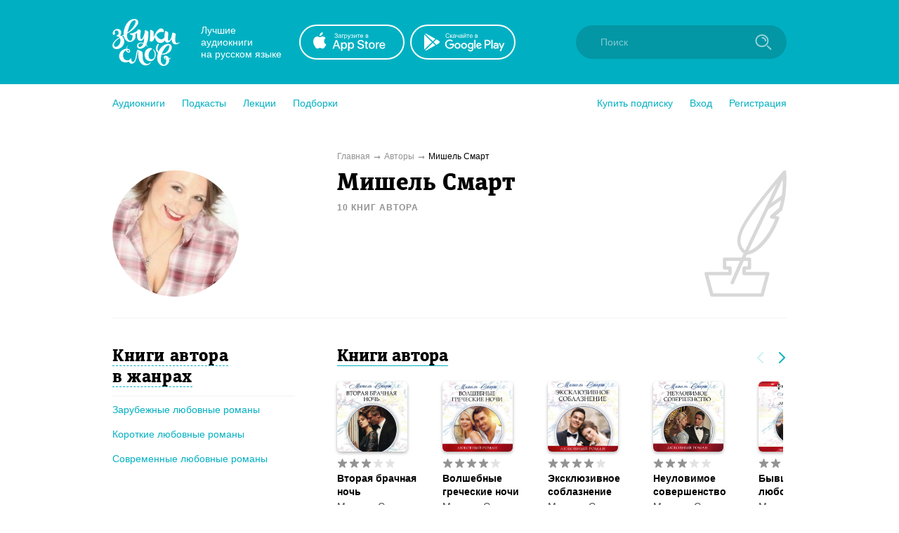

--- FILE ---
content_type: text/html; charset=utf-8
request_url: https://zvukislov.ru/author/6676-mishel-smart/
body_size: 16892
content:

  <!DOCTYPE html>
  <html lang="en">
  <head>
      <!-- Yandex.Metrika counter -->
   <script type="text/javascript" >
       (function(m,e,t,r,i,k,a){m[i]=m[i]||function(){(m[i].a=m[i].a||[]).push(arguments)};
       m[i].l=1*new Date();k=e.createElement(t),a=e.getElementsByTagName(t)[0],k.async=1,k.src=r,a.parentNode.insertBefore(k,a)})
       (window, document, "script", "https://cdn.jsdelivr.net/npm/yandex-metrica-watch/tag.js", "ym");
    
       ym(51696149, "init", {
            clickmap:true,
            trackLinks:true,
            accurateTrackBounce:true,
            webvisor:true,
            trackHash:true
       });
    </script>
    <noscript><div><img src="https://mc.yandex.ru/watch/51696149" style="position:absolute; left:-9999px;" alt="" /></div></noscript>
    <!-- /Yandex.Metrika counter -->

    <title data-react-helmet="true">Мишель Смарт – аудиокниги автора в онлайн-библиотеке Звуки Слов</title>
    <meta data-react-helmet="true" name="description" content="Мишель Смарт - Слушайте аудиокниги автора онлайн на Звуки Слов. Более 27 000 аудиокниг и радиоспектаклей онлайн с бесплатной подпиской на 7 дней."/>
    
    <meta charset="utf-8">
    <meta name="viewport" content="width=device-width, maximum-scale=1.0, minimum-scale=1.0">
    
    <link rel="shortcut icon" href="/static/web/images/favicon.ico" type="image/x-icon" class="favicon">
    <link rel="apple-touch-icon" sizes="180x180" href="/static/web/images/apple-touch-icon.png">
    <link rel="icon" type="image/png" sizes="32x32" href="/static/web/images/favicon-32x32.png">
    <link rel="icon" type="image/png" sizes="16x16" href="/static/web/images/favicon-16x16.png">
    <link rel="mask-icon" href="/static/web/images/safari-pinned-tab.svg">
    
    <meta property="og:image" content="/static/web/images/og.png" />
    <link rel="preload" as="font" crossorigin="anonymous" href="/static/web/fonts/Diaria.woff2">
    <link data-chunk="client" rel="preload" as="script" href="/static/public/vendor.32a0e71abb4808a2e027.js">
<link data-chunk="client" rel="preload" as="style" href="/static/public/client_5bd11a8e4510fc614726.css">
<link data-chunk="client" rel="preload" as="script" href="/static/public/client.b75cc4788657329d7f03.js">
<link data-chunk="Artist" rel="preload" as="script" href="/static/public/Artist.1f672f2b2e6a09018f22.js">
<link data-chunk="Breadcrumb" rel="preload" as="script" href="/static/public/Breadcrumb.eeb6395363fbc6b644cc.js">
<link data-chunk="CatalogContainer" rel="preload" as="script" href="/static/public/CatalogContainer.6f65b36b6a9ff8107be2.js">
<link data-chunk="CatalogAside" rel="preload" as="script" href="/static/public/CatalogAside.3dadf5b36284beef21ee.js">
<link data-chunk="Aside" rel="preload" as="script" href="/static/public/Aside.32285b30488ebd9e15d8.js">
<link data-chunk="ButtonStyled" rel="preload" as="script" href="/static/public/ButtonStyled.be03c59c39b6507231d3.js">
<link data-chunk="GroupWrapper" rel="preload" as="script" href="/static/public/GroupWrapper.aa666ef534548dea36da.js">
<link data-chunk="CatalogAsideH2" rel="preload" as="script" href="/static/public/CatalogAsideH2.da423c0e92ee3e8f7c43.js">
<link data-chunk="CatalogAsideH2FakeLink" rel="preload" as="script" href="/static/public/CatalogAsideH2FakeLink.e4e2801a2f0a54bda953.js">
<link data-chunk="CatalogAsideLinkWrapper" rel="preload" as="script" href="/static/public/CatalogAsideLinkWrapper.e98771ebcaa34794c9ff.js">
<link data-chunk="CatalogLinkStyled" rel="preload" as="script" href="/static/public/CatalogLinkStyled.ca59a0d898b1351eaa56.js">
<link data-chunk="CatalogItems" rel="preload" as="script" href="/static/public/CatalogItems.707954e51639ab9f192b.js">
<link data-chunk="Slider" rel="preload" as="script" href="/static/public/vendors~Slider.a6cd2901278ca09d8604.js">
<link data-chunk="Slider" rel="preload" as="script" href="/static/public/Slider.3a36f08dc689e1149772.js">
<link data-chunk="styled-SliderWrapper" rel="preload" as="script" href="/static/public/styled-SliderWrapper.8ce1526fd26345590004.js">
<link data-chunk="styled-HeaderWrapper" rel="preload" as="script" href="/static/public/styled-HeaderWrapper.7a18f8c71bf85d9ca474.js">
<link data-chunk="CatalogHeaderLink" rel="preload" as="script" href="/static/public/CatalogHeaderLink.a03be8e63e5bddd80ffb.js">
<link data-chunk="CatalogLinkWrapper" rel="preload" as="script" href="/static/public/CatalogLinkWrapper.275294bceaa0eace5acc.js">
<link data-chunk="CatalogHeaderLinkStyled" rel="preload" as="script" href="/static/public/CatalogHeaderLinkStyled.96474ba78f8a01957b95.js">
<link data-chunk="styled-Buttons" rel="preload" as="script" href="/static/public/styled-Buttons.ec138dc41447e36380e3.js">
<link data-chunk="styled-ButtonLeft" rel="preload" as="script" href="/static/public/styled-ButtonLeft.ea121bfcaf133d902696.js">
<link data-chunk="styled-ButtonRight" rel="preload" as="script" href="/static/public/styled-ButtonRight.bcf9345e28d868e47ff1.js">
<link data-chunk="BookComponent" rel="preload" as="script" href="/static/public/BookComponent.c97a6e275dc523492f84.js">
<link data-chunk="LazyImageBundle" rel="preload" as="script" href="/static/public/LazyImageBundle.34af52b7a14491586a10.js">
<link data-chunk="AudiobookIcon" rel="preload" as="script" href="/static/public/AudiobookIcon.5851dc62ad948ccaabd7.js">
<link data-chunk="Notification" rel="preload" as="script" href="/static/public/Notification.0338301e404b0e6cb969.js">
    <link data-chunk="client" rel="stylesheet" href="/static/public/client_5bd11a8e4510fc614726.css">
    <style data-styled="ctgMXK dIqIFk dqCXNr fFleeA hxTGqX dYbHPY jnjIjt cNcFtb bTAqLv bHZzgd gAIVRW yWZOX gOkpks KzmkZ cjwjgb cibCGo fPhSPy cPQYHi imgWrU huonYg etjusn gjUIXM dkVjwo iVPgPl cBpafh ccbsEr lgmomh czPReU iITgfm ejHvcz jAmrkZ dNWTgp rtjcc gluYh hEppaX cxrBId lfrnug gJQVmE jAVadO bTaLKp dDectZ dTDxez kJUSO iSQNLn sxLCX bYXAvn dOdQdL dSsjPi ldeksN jHSkW jxCodh kqNgIK bcNwY XkzyA cUiMkm cUOFoe iFPWJS jsaYWb hyGWay kofTJG bpYIVu jWiXbD hFPUXb jTEnoZ eAUgLa fbhUFY BwcZV fxUzXS bOieHS ifYHRn ipLKAA hvAewC glFKNK ewoEAw fQcjZf kiOzRY hEnoMi iLwvon hIORlK fwswMH jvudKn cRYzuV ivIHnC eWVtru cXRLra dZnXuV cizabx gduWJf kMWDSA hXhYML bMPTTp blPpxw" data-styled-version="4.3.1">
/* sc-component-id: sc-bxivhb */
.gOkpks{width:960px;margin:0 auto;display:block;} @media (max-width:960px){.gOkpks{width:100%;}}
/* sc-component-id: sc-ifAKCX */
.lgmomh{width:960px;margin:0 auto;display:block;position:relative;padding-top:30px;padding-bottom:50px;} @media (max-width:960px){.lgmomh{width:100%;}}
/* sc-component-id: sc-jTzLTM */
.sxLCX{-webkit-align-items:center;-webkit-box-align:center;-ms-flex-align:center;align-items:center;-webkit-box-pack:center;-webkit-justify-content:center;-ms-flex-pack:center;justify-content:center;border:none;border-radius:51px;outline:none;box-sizing:border-box;-webkit-text-decoration:none;text-decoration:none;-webkit-transition:0.2s;transition:0.2s;cursor:pointer;line-height:14px;font-size:14px;text-transform:none;font-weight:700;padding:15px;display:-webkit-box;display:-webkit-flex;display:-ms-flexbox;display:flex;width:100%;height:50px;background:transparent;color:#00B0C2;border:2px solid #00B0C2;box-shadow:none;} .sxLCX:hover{background:#00B0C2;color:white;box-shadow:0 10px 20px 0 rgba(3,150,165,0.2);} .sxLCX:active{background:#0396A5;color:white;border-color:#0396A5;} .sxLCX:focus{box-shadow:0 5px 20px 0 rgba(3,150,165,0.8);}
/* sc-component-id: sc-kGXeez */
.gjUIXM{color:#000;-webkit-transition:border 0.2s,color 0.2s;transition:border 0.2s,color 0.2s;display:inline;cursor:pointer;font-size:inherit;text-align:left;-webkit-text-decoration:none;text-decoration:none;border-bottom:1px solid #545454;} .gjUIXM:hover{color:#00B0C2;border-bottom:1px solid #00B0C2;} .gjUIXM:active{color:#545454;border-bottom:1px solid #545454;}.dkVjwo{color:#00B0C2;-webkit-transition:border 0.2s,color 0.2s;transition:border 0.2s,color 0.2s;display:inline;cursor:pointer;font-size:inherit;text-align:left;-webkit-text-decoration:none;text-decoration:none;border-bottom:1px solid transparent;} .dkVjwo:hover{border-bottom:1px solid #00B0C2;} .dkVjwo:active{color:#545454;border-bottom:1px solid #545454;}.iVPgPl{color:#000;-webkit-transition:border 0.2s,color 0.2s;transition:border 0.2s,color 0.2s;display:inline;cursor:pointer;font-size:inherit;text-align:left;-webkit-text-decoration:none;text-decoration:none;border-bottom:1px solid #00B0C2;} .iVPgPl:hover{color:#00B0C2;border-bottom:1px solid transparent;} .iVPgPl:active{color:#545454;border-bottom:1px solid #545454;}.cBpafh{color:#fff;-webkit-transition:border 0.2s,color 0.2s;transition:border 0.2s,color 0.2s;display:inline;cursor:pointer;font-size:inherit;text-align:left;-webkit-text-decoration:none;text-decoration:none;} .cBpafh:hover{border-bottom:none;} .cBpafh:active{color:#545454;border-bottom:none;}
/* sc-component-id: sc-iAyFgw */
.dIqIFk{background:#00B0C2;padding:24px;position:relative;} @media (max-width:940px){.dIqIFk{padding:14px 10px;height:100px;}}
/* sc-component-id: sc-hSdWYo */
.dqCXNr{width:960px;margin:0 auto;display:block;display:-webkit-box;display:-webkit-flex;display:-ms-flexbox;display:flex;-webkit-align-items:center;-webkit-box-align:center;-ms-flex-align:center;align-items:center;position:relative;} @media (max-width:960px){.dqCXNr{width:100%;}} @media (max-width:940px){.dqCXNr{-webkit-box-pack:center;-webkit-justify-content:center;-ms-flex-pack:center;justify-content:center;}}
/* sc-component-id: sc-eHgmQL */
.hxTGqX{color:#fff;font-size:14px;line-height:17px;width:120px;margin-left:30px;margin-right:20px;} @media (max-width:940px){.hxTGqX{display:none;}}
/* sc-component-id: sc-cvbbAY */
.dYbHPY{display:-webkit-box;display:-webkit-flex;display:-ms-flexbox;display:flex;} @media (max-width:940px){.dYbHPY{display:none;}}
/* sc-component-id: sc-brqgnP */
.jnjIjt{display:block;width:150px;height:50px;-webkit-transition:0.2s;transition:0.2s;} .jnjIjt:first-child{margin-right:8px;} .jnjIjt:hover{opacity:0.8;} .jnjIjt:active{opacity:0.6;} .jnjIjt img{display:block;}
/* sc-component-id: sc-cMljjf */
.fFleeA{display:block;-webkit-transition:0.2s;transition:0.2s;width:96px;height:72px;} .fFleeA:hover{opacity:0.8;} .fFleeA:active{opacity:0.6;} @media (max-width:940px){.fFleeA{left:0;right:0;margin:0 auto;width:80px;height:60px;top:4px;position:absolute;}.fFleeA:active,.fFleeA:hover{opacity:1;}}
/* sc-component-id: sc-jAaTju */
.cNcFtb{margin-left:auto;position:relative;z-index:2;} @media (max-width:940px){.cNcFtb{width:100%;position:absolute;top:11px;z-index:2;padding:0 10px;width:54px;right:0;}}
/* sc-component-id: sc-csuQGl */
.gAIVRW{width:24px;height:24px;background:url(/static/public/icon-search_67056329.svg) no-repeat center;background-size:contain;position:absolute;right:21px;top:12px;-webkit-transition:opacity 0.2s;transition:opacity 0.2s;z-index:1;opacity:0.6;} @media (max-width:940px){.gAIVRW{opacity:1;}}
/* sc-component-id: sc-Rmtcm */
.bHZzgd{width:300px;border:none;background:#0396A5;font-size:14px;color:white;padding:16px 16px 16px 35px;border-radius:50px;outline:none;position:relative;z-index:1;opacity:1;-webkit-transition:width 0.2s,opacity 0.2s;transition:width 0.2s,opacity 0.2s;} @media (max-width:940px){.bHZzgd{width:100%;right:0;position:absolute;font-size:0;width:54px;opacity:0;padding:0;}} .bHZzgd::-webkit-input-placeholder{color:#81CAD2;} .bHZzgd::-moz-placeholder{color:#81CAD2;} .bHZzgd:-moz-placeholder{color:#81CAD2;} .bHZzgd:-ms-input-placeholder{color:#81CAD2;}
/* sc-component-id: sc-bRBYWo */
.bTAqLv{width:100%;height:100px;position:absolute;background:#00B0C2;top:-25px;-webkit-transition:0.2s;transition:0.2s;left:0;display:none;} @media (max-width:940px){.bTAqLv{display:block;}}
/* sc-component-id: sc-gisBJw */
.hIORlK{background:#00B0C2;} .hIORlK a{border:none;}
/* sc-component-id: sc-kjoXOD */
.fwswMH{width:960px;margin:0 auto;display:block;display:-webkit-box;display:-webkit-flex;display:-ms-flexbox;display:flex;-webkit-align-items:center;-webkit-box-align:center;-ms-flex-align:center;align-items:center;} @media (max-width:960px){.fwswMH{width:100%;}} @media (max-width:940px){.fwswMH{-webkit-flex-direction:column;-ms-flex-direction:column;flex-direction:column;text-align:center;}}
/* sc-component-id: sc-cHGsZl */
.dZnXuV{width:960px;margin:0 auto;display:block;text-align:center;color:white;padding:15px 0;font-size:12px;} @media (max-width:960px){.dZnXuV{width:100%;}}
/* sc-component-id: sc-TOsTZ */
.jvudKn{display:block;-webkit-transition:0.2s;transition:0.2s;width:96px;height:72px;position:static !important;} .jvudKn:hover{opacity:0.8;} .jvudKn:active{opacity:0.6;} @media (max-width:940px){.jvudKn{left:0;right:0;margin:0 auto;width:80px;height:60px;top:4px;position:absolute;}.jvudKn:active,.jvudKn:hover{opacity:1;}}
/* sc-component-id: sc-kgAjT */
.cRYzuV{color:#fff;font-size:14px;line-height:17px;width:120px;margin-left:30px;margin-right:20px;} @media (max-width:940px){.cRYzuV{display:none;}} @media (max-width:940px){.cRYzuV{display:block;margin:0;margin-top:20px;}}
/* sc-component-id: sc-cJSrbW */
.eWVtru{display:block;width:150px;height:50px;-webkit-transition:0.2s;transition:0.2s;} .eWVtru:first-child{margin-right:8px;} .eWVtru:hover{opacity:0.8;} .eWVtru:active{opacity:0.6;} .eWVtru img{display:block;} @media (max-width:940px){.eWVtru{display:block;width:auto;}.eWVtru img{width:130px;}}
/* sc-component-id: sc-ksYbfQ */
.ivIHnC{display:-webkit-box;display:-webkit-flex;display:-ms-flexbox;display:flex;} @media (max-width:940px){.ivIHnC{display:none;}} @media (max-width:940px){.ivIHnC{display:-webkit-box;display:-webkit-flex;display:-ms-flexbox;display:flex;margin-top:20px;}}
/* sc-component-id: sc-hmzhuo */
.cXRLra{margin-left:40px;} .cXRLra a{display:block;color:white;-webkit-transition:0.2s;transition:0.2s;} .cXRLra a:hover{opacity:0.8;} .cXRLra a:active{opacity:0.6;} .cXRLra a{display:block;-webkit-flex-shrink:0;-ms-flex-negative:0;flex-shrink:0;} @media (max-width:940px){.cXRLra{margin:0;margin-top:20px;}.cXRLra a{text-align:center;}}
/* sc-component-id: sc-frDJqD */
.ctgMXK{height:auto;min-height:100%;position:relative;background:#fff;color:#000;} .ctgMXK:after{content:"";display:block;height:145px;}
/* sc-component-id: sc-kvZOFW */
.iLwvon{position:relative;padding-top:24px;margin-top:-145px;min-height:145px;}
/* sc-component-id: sc-jbKcbu */
.yWZOX{display:-webkit-box;display:-webkit-flex;display:-ms-flexbox;display:flex;-webkit-align-items:center;-webkit-box-align:center;-ms-flex-align:center;align-items:center;background:#fff;height:54px;} @media (max-width:940px){.yWZOX{position:absolute;top:22px;left:27px;background:transparent;}}
/* sc-component-id: sc-jqCOkK */
.huonYg{margin-right:24px;font-size:14px;-webkit-transition:0.2s;transition:0.2s;cursor:pointer;position:relative;color:#00B0C2;} .huonYg a{display:block;color:inherit;-webkit-text-decoration:none;text-decoration:none;width:100%;border:none !important;} .huonYg:hover,.huonYg a:hover{color:#545454;} .huonYg:active{opacity:0.7;} .huonYg:last-child{margin:0;}.etjusn{margin-right:24px;font-size:14px;-webkit-transition:0.2s;transition:0.2s;cursor:pointer;position:relative;color:#00B0C2;border-top:1px solid #d2d2d2;padding-top:20px;} .etjusn a{display:block;color:inherit;-webkit-text-decoration:none;text-decoration:none;width:100%;border:none !important;} .etjusn:hover,.etjusn a:hover{color:#545454;} .etjusn:active{opacity:0.7;} .etjusn:last-child{margin:0;}
/* sc-component-id: sc-fYxtnH */
.ccbsEr{display:none;} @media (max-width:940px){.ccbsEr{display:block;}}
/* sc-component-id: sc-tilXH */
.fPhSPy{display:block;} @media (max-width:940px){.fPhSPy{display:none;}}
/* sc-component-id: sc-hEsumM */
.imgWrU{display:-webkit-box;display:-webkit-flex;display:-ms-flexbox;display:flex;}
/* sc-component-id: sc-ktHwxA */
.cPQYHi{display:-webkit-box;display:-webkit-flex;display:-ms-flexbox;display:flex;-webkit-align-items:center;-webkit-box-align:center;-ms-flex-align:center;align-items:center;-webkit-box-pack:justify;-webkit-justify-content:space-between;-ms-flex-pack:justify;justify-content:space-between;} @media (max-width:940px){.cPQYHi{display:none;-webkit-user-select:none;-moz-user-select:none;-ms-user-select:none;user-select:none;}}
/* sc-component-id: sc-cIShpX */
.cjwjgb{position:relative;}
/* sc-component-id: sc-kafWEX */
.cibCGo{width:24px;height:24px;display:none;cursor:pointer;-webkit-transition:0.2s;transition:0.2s;} @media (max-width:940px){.cibCGo{display:block;}}
/* sc-component-id: sc-jwKygS */
.kMWDSA{margin-left:10px;margin-right:10px;}
/* sc-component-id: sc-btzYZH */
.hXhYML{margin-right:10px;height:35px;}
/* sc-component-id: sc-lhVmIH */
.bMPTTp{margin-right:10px;}
/* sc-component-id: sc-bYSBpT */
.blPpxw{display:inline-block;margin-left:5px;font-weight:700;color:#3a3a3a;} .blPpxw span{color:#a0cc4e;}
/* sc-component-id: sc-elJkPf */
.cizabx{text-align:center;background:#F4F4F4;display:-webkit-box;display:-webkit-flex;display:-ms-flexbox;display:flex;-webkit-align-items:center;-webkit-box-align:center;-ms-flex-align:center;align-items:center;-webkit-box-pack:center;-webkit-justify-content:center;-ms-flex-pack:center;justify-content:center;padding:10px;} @media (max-width:940px){.cizabx{display:block;}}
/* sc-component-id: sc-jtRfpW */
.gduWJf{display:-webkit-box;display:-webkit-flex;display:-ms-flexbox;display:flex;-webkit-align-items:center;-webkit-box-align:center;-ms-flex-align:center;align-items:center;-webkit-box-pack:center;-webkit-justify-content:center;-ms-flex-pack:center;justify-content:center;}
/* sc-component-id: sc-eXEjpC */
.iITgfm{width:300px;min-width:300px;margin-right:20px;} @media (max-width:940px){.iITgfm{width:100%;}}
/* sc-component-id: sc-ibxdXY */
.ejHvcz{width:640px;} @media (max-width:940px){.ejHvcz{width:100%;}}
/* sc-component-id: sc-RefOD */
.hEppaX{display:-webkit-box;display:-webkit-flex;display:-ms-flexbox;display:flex;-webkit-align-items:center;-webkit-box-align:center;-ms-flex-align:center;align-items:center;-webkit-box-pack:center;-webkit-justify-content:center;-ms-flex-pack:center;justify-content:center;width:180px;height:180px;overflow:hidden;border-radius:100%;} @media (max-width:940px){.hEppaX{width:90px;height:90px;}}
/* sc-component-id: sc-iQKALj */
.cxrBId{width:100%;}
/* sc-component-id: sc-bwCtUz */
.dDectZ{position:absolute;top:0;right:0;} @media (max-width:940px){.dDectZ img{height:90px;}}
/* sc-component-id: sc-hrWEMg */
.rtjcc{width:960px;margin:0 auto;display:block;display:-webkit-box;display:-webkit-flex;display:-ms-flexbox;display:flex;border-bottom:1px solid #F4F4F4;padding-bottom:30px;} @media (max-width:960px){.rtjcc{width:100%;}} @media (max-width:940px){.rtjcc{display:block;}} @media (max-width:940px){.rtjcc{display:-webkit-box;display:-webkit-flex;display:-ms-flexbox;display:flex;padding-left:15px;padding-right:15px;}}
/* sc-component-id: sc-eTuwsz */
.jAVadO{display:inline-block;margin-top:5px;font-size:12px;text-transform:uppercase;color:#929292;font-weight:700;-webkit-letter-spacing:1px;-moz-letter-spacing:1px;-ms-letter-spacing:1px;letter-spacing:1px;} @media (max-width:940px){.jAVadO{font-size:10px;margin-top:0;}}
/* sc-component-id: sc-gwVKww */
.gluYh{width:300px;min-width:300px;margin-right:20px;} @media (max-width:940px){.gluYh{width:100%;}} @media (max-width:940px){.gluYh{min-width:90px;max-width:90px;}}
/* sc-component-id: sc-hXRMBi */
.lfrnug{width:640px;position:relative;padding-right:120px;} @media (max-width:940px){.lfrnug{width:100%;}} @media (max-width:940px){.lfrnug{padding-right:40px;}}
/* sc-component-id: sc-epnACN */
.gJQVmE{font-size:34px;line-height:39px;font-weight:400;font-family:Diaria,serif;-webkit-letter-spacing:0.6px;-moz-letter-spacing:0.6px;-ms-letter-spacing:0.6px;letter-spacing:0.6px;color:#000;} @media (max-width:910px){.gJQVmE{font-size:20px;line-height:25px;}} @media (max-width:940px){.gJQVmE{font-size:15px;line-height:20px;}}
/* sc-component-id: sc-iQNlJl */
.bTaLKp{margin-top:8px;font-size:14px;line-height:1.5;} .bTaLKp a{color:#00B0C2;}
/* sc-component-id: sc-cmthru */
.ewoEAw{display:block;width:120px;min-width:120px;height:100px;-webkit-filter:drop-shadow(0px 0px 4px rgba(0,0,0,0.2));filter:drop-shadow(0px 0px 4px rgba(0,0,0,0.2));}
/* sc-component-id: sc-hMFtBS */
.glFKNK{margin-right:15px;}
/* sc-component-id: sc-cLQEGU */
.hvAewC{display:block;display:-webkit-box;display:-webkit-flex;display:-ms-flexbox;display:flex;-webkit-transition:0.2s;transition:0.2s;width:280px;} .hvAewC:hover{opacity:0.8;} .hvAewC:active{opacity:0.6;}
/* sc-component-id: sc-gqPbQI */
.fQcjZf{font-size:14px;line-height:19px;font-weight:700;color:#000;display:-webkit-box;-webkit-line-clamp:3;-webkit-box-orient:vertical;overflow:hidden;}
/* sc-component-id: sc-hORach */
.kiOzRY{display:-webkit-box;display:-webkit-flex;display:-ms-flexbox;display:flex;-webkit-align-items:center;-webkit-box-align:center;-ms-flex-align:center;align-items:center;font-size:12px;font-weight:700;-webkit-letter-spacing:1px;-moz-letter-spacing:1px;-ms-letter-spacing:1px;letter-spacing:1px;text-transform:uppercase;color:#929292;margin-top:5px;} .kiOzRY img{margin-right:7px;}
/* sc-component-id: sc-bMVAic */
.czPReU{width:960px;margin:0 auto;display:block;display:-webkit-box;display:-webkit-flex;display:-ms-flexbox;display:flex;margin-top:10px;margin-bottom:10px;font-size:12px;color:#000;} @media (max-width:960px){.czPReU{width:100%;}} @media (max-width:940px){.czPReU{display:block;}} @media (max-width:940px){.czPReU{display:none;}}
/* sc-component-id: sc-bAeIUo */
.dNWTgp:after{content:"➞";color:#929292;position:relative;margin:0 5px;top:1px;}
/* sc-component-id: sc-iujRgT */
.jAmrkZ{color:#929292;-webkit-transition:0.2s;transition:0.2s;} .jAmrkZ:hover{opacity:0.8;}
/* sc-component-id: sc-GMQeP */
.dTDxez{display:-webkit-box;display:-webkit-flex;display:-ms-flexbox;display:flex;margin-top:40px;} @media (max-width:940px){.dTDxez{display:block;margin-top:16px;}}
/* sc-component-id: sc-exAgwC */
.kJUSO{display:block;min-width:320px;padding-right:60px;} @media (max-width:940px){.kJUSO{margin-bottom:20px;padding:0 15px 0 15px;}}
/* sc-component-id: sc-cQFLBn */
.iSQNLn{display:none;max-width:320px;margin:0 auto;margin-bottom:10px;} @media (max-width:940px){.iSQNLn{display:block;max-width:500px;}}
/* sc-component-id: sc-gojNiO */
.bYXAvn{margin-bottom:30px;} @media (max-width:940px){.bYXAvn{display:none;}}
/* sc-component-id: sc-daURTG */
.dOdQdL{padding-bottom:10px;padding-right:20px;margin-top:30px;margin-bottom:10px;border-bottom:1px solid #F4F4F4;} .dOdQdL:first-child{margin-top:0;}
/* sc-component-id: sc-bXGyLb */
.dSsjPi{font-size:24px;line-height:30px;font-weight:400;font-family:Diaria,serif;-webkit-letter-spacing:0.6px;-moz-letter-spacing:0.6px;-ms-letter-spacing:0.6px;letter-spacing:0.6px;color:#000;display:inline;border-bottom:1px dashed #00B0C2;cursor:pointer;-webkit-transition:0.2s;transition:0.2s;} .dSsjPi:hover{color:#00B0C2;border-bottom-color:transparent;}
/* sc-component-id: sc-lkqHmb */
.ldeksN{margin-bottom:17px;margin-right:15px;line-height:1.3;}
/* sc-component-id: sc-eLExRp */
.jHSkW{display:inline;}
/* sc-component-id: sc-cbkKFq */
.jxCodh{display:block;width:640px;min-width:640px;} @media (max-width:940px){.jxCodh{width:100%;min-width:100%;}.jxCodh .sc-cSHVUG,.jxCodh .sc-kAzzGY{max-width:500px;margin:0 auto;}@media (max-width:525px){.jxCodh .sc-cSHVUG,.jxCodh .sc-kAzzGY{padding:0 15px;}}.jxCodh .sc-cSHVUG{font-size:20px;}}
/* sc-component-id: sc-krvtoX */
.kqNgIK{position:relative;margin-bottom:32px;margin-top:32px;} .kqNgIK:last-child{margin-bottom:0;} .kqNgIK:first-child{margin-top:0;} @media (max-width:940px){.kqNgIK{padding:0 16px;}}.bcNwY{position:relative;margin-bottom:32px;margin-top:32px;padding:32px 0;} .bcNwY:last-child{margin-bottom:0;} .bcNwY:first-child{margin-top:0;} @media (max-width:940px){.bcNwY{padding:0 16px;}} @media (max-width:940px){.bcNwY{padding:16px;}} .bcNwY:after{content:"";background:#F4F4F4;width:calc(100% + 64px);height:calc(100%);left:-32px;top:0;position:absolute;z-index:0;} @media (max-width:940px){.bcNwY:after{width:calc(100%);left:0;top:0;height:100%;}}
/* sc-component-id: sc-fYiAbW */
.XkzyA{display:-webkit-box;display:-webkit-flex;display:-ms-flexbox;display:flex;position:relative;z-index:1;}
/* sc-component-id: sc-fOKMvo */
.cUiMkm{margin-bottom:5px;margin-right:15px;}
/* sc-component-id: sc-dUjcNx */
.cUOFoe{display:inline;font-size:24px;line-height:30px;font-family:Diaria,serif;color:#000;} @media (max-width:940px){.cUOFoe{font-size:20px;}}
/* sc-component-id: sc-gHboQg */
.iFPWJS{margin-left:auto;position:relative;left:10px;} @media (max-width:940px){.iFPWJS{display:none;}}
/* sc-component-id: sc-eilVRo */
.hyGWay{background-image:url(/static/public/icon-arrow-right-iris_76022b50.svg);background-position:center;background-repeat:no-repeat;background-size:10px;background-color:transparent;padding:16px;width:15px;height:15px;-webkit-transition:0.2s;transition:0.2s;cursor:pointer;outline:none;border:none;} .hyGWay:hover{opacity:0.8;} .hyGWay:active{opacity:0.6;}
/* sc-component-id: sc-eerKOB */
.jsaYWb{background-image:url(/static/public/icon-arrow-right-iris_76022b50.svg);background-position:center;background-repeat:no-repeat;background-size:10px;background-color:transparent;padding:16px;width:15px;height:15px;-webkit-transition:0.2s;transition:0.2s;cursor:pointer;outline:none;border:none;opacity:0.2;cursor:default;-webkit-transform:rotate(180deg);-ms-transform:rotate(180deg);transform:rotate(180deg);margin-left:10px;} .jsaYWb:hover{opacity:0.8;} .jsaYWb:active{opacity:0.6;} .jsaYWb:hover{opacity:0.2;}
/* sc-component-id: sc-emmjRN */
.fbhUFY{display:-webkit-box;display:-webkit-flex;display:-ms-flexbox;display:flex;margin-right:0;}
/* sc-component-id: sc-cpmLhU */
.BwcZV{display:-webkit-box;display:-webkit-flex;display:-ms-flexbox;display:flex;position:absolute;top:0;pointer-events:none;}
/* sc-component-id: sc-bnXvFD */
.eAUgLa{display:-webkit-inline-box;display:-webkit-inline-flex;display:-ms-inline-flexbox;display:inline-flex;position:relative;-webkit-align-items:center;-webkit-box-align:center;-ms-flex-align:center;align-items:center;margin-bottom:5px;-webkit-transition:0.2s;transition:0.2s;opacity:1;cursor:default;} .eAUgLa svg{display:block;-webkit-flex-shrink:0;-ms-flex-negative:0;flex-shrink:0;width:15px;height:15px;} .eAUgLa .star-wrapper:not(:last-child){margin-right:2px;} @media (max-width:940px){.eAUgLa{margin-bottom:0;}}
/* sc-component-id: sc-gFaPwZ */
.kofTJG{display:block;width:130px;}
/* sc-component-id: sc-fhYwyz */
.fxUzXS{display:block;font-size:14px;line-height:19px;font-weight:700;-webkit-text-decoration:none;text-decoration:none;-webkit-hyphens:auto;-moz-hyphens:auto;-ms-hyphens:auto;hyphens:auto;color:#000;-webkit-transition:0.2s;transition:0.2s;margin-bottom:2px;overflow:hidden;display:-webkit-box;-webkit-line-clamp:3;-webkit-box-orient:vertical;} @media (max-width:940px){.fxUzXS{-webkit-line-clamp:2;}} .fxUzXS:hover{color:#545454;}
/* sc-component-id: sc-jzgbtB */
.ifYHRn{font-size:11px;opacity:0.7;color:#929292;display:-webkit-box;display:-webkit-flex;display:-ms-flexbox;display:flex;-webkit-align-items:center;-webkit-box-align:center;-ms-flex-align:center;align-items:center;margin-top:5px;white-space:nowrap;} .ifYHRn img{display:block;width:18px;min-width:18px;margin-right:5px;}
/* sc-component-id: sc-gJWqzi */
.bOieHS{display:block;font-size:14px;line-height:19px;font-weight:500;-webkit-text-decoration:none;text-decoration:none;color:#4a4a4a;-webkit-transition:0.2s;transition:0.2s;margin-bottom:6px;} .bOieHS:hover{color:black;}
/* sc-component-id: sc-rBLzX */
.jTEnoZ{display:-webkit-box;display:-webkit-flex;display:-ms-flexbox;display:flex;}
/* sc-component-id: sc-bMvGRv */
@media (max-width:940px){.hFPUXb{display:-webkit-box;display:-webkit-flex;display:-ms-flexbox;display:flex;-webkit-flex-direction:column;-ms-flex-direction:column;flex-direction:column;}.hFPUXb .sc-fhYwyz{-webkit-order:1;-ms-flex-order:1;order:1;margin-bottom:0px;}.hFPUXb .sc-gJWqzi{-webkit-order:2;-ms-flex-order:2;order:2;margin-bottom:4px;}.hFPUXb .sc-rBLzX{margin-top:0;-webkit-order:3;-ms-flex-order:3;order:3;}.hFPUXb .sc-jzgbtB{margin-top:5px;-webkit-order:4;-ms-flex-order:4;order:4;}}
/* sc-component-id: sc-CtfFt */
.jWiXbD{display:inline-block;-webkit-transition:0.2s;transition:0.2s;border-radius:6px;} .jWiXbD:hover{opacity:0.8;}
/* sc-component-id: sc-hGoxap */
.bpYIVu{display:block;margin-bottom:9px;width:100px;height:100px;border-radius:6px;box-shadow:0 2px 4px 0 rgba(0,0,0,0.3);} .bpYIVu.current{position:relative;display:block;} .bpYIVu.current:after{border-radius:6px;content:"";display:block;width:100px;height:100px;position:absolute;left:0;top:0;background:rgba(3,150,165,0.6);}
/* sc-component-id: sc-fjmCvl */
.ipLKAA{position:relative;top:-1px;}
/* sc-component-id: sc-fZwumE */
.hEnoMi{display:block;margin-right:8px;width:20px;height:20px;}</style>
  </head>
  <body>
    <div id="app" class="root"><div id="content-base" class="sc-frDJqD ctgMXK"><div id="header" class="sc-iAyFgw dIqIFk"><div class="sc-bxivhb sc-hSdWYo dqCXNr"><a href="/"><img src="/static/public/logo-white_e11cc2df.svg" alt="" class="sc-cMljjf fFleeA"/></a><div class="sc-eHgmQL hxTGqX">Лучшие аудиокниги <br/>на русском языке</div><div class="sc-cvbbAY dYbHPY"><a href="https://redirect.appmetrica.yandex.com/serve/1178279501214330830?site_id=header" target="_blank" class="sc-brqgnP jnjIjt"><img src="/static/public/appstote-white_11c5875d.svg" alt=""/></a><a href="https://redirect.appmetrica.yandex.com/serve/457703511442876946?site_id=header" target="_blank" class="sc-brqgnP jnjIjt"><img src="/static/public/playmarket-white_6f983eba.svg" alt=""/></a></div><div class="sc-jAaTju cNcFtb"><div class="sc-bRBYWo bTAqLv"></div><input class="jest-input sc-Rmtcm bHZzgd" value="" placeholder="Поиск"/><div class="sc-csuQGl gAIVRW"></div></div></div></div><div id="menu" class="sc-jbKcbu yWZOX"><div class="sc-bxivhb gOkpks"><div class="sc-dNLxif KzmkZ"><div class="sc-cIShpX cjwjgb"><svg width="24" height="24" viewBox="0 0 24 24" class="sc-kafWEX cibCGo"><rect x="5" y="17" width="14" height="2" rx="1" fill="white"></rect><rect x="5" y="11" width="14" height="2" rx="1" fill="white"></rect><rect x="5" y="5" width="14" height="2" rx="1" fill="white"></rect></svg><div class="sc-tilXH fPhSPy"><div class="sc-ktHwxA cPQYHi"><div class="sc-hEsumM imgWrU"><div role="button" class="sc-jqCOkK huonYg"><a class="sc-kGXeez gjUIXM" href="/catalog/" variation="default">Аудиокниги</a></div><div role="button" class="sc-jqCOkK huonYg"><a class="sc-kGXeez gjUIXM" href="/series/?type=podcast" variation="default">Подкасты</a></div><div role="button" class="sc-jqCOkK huonYg"><a class="sc-kGXeez gjUIXM" href="/series/?type=lecture" variation="default">Лекции</a></div><div role="button" class="sc-jqCOkK huonYg"><a class="sc-kGXeez gjUIXM" href="/booksets/" variation="default">Подборки</a></div></div><div class="sc-hEsumM imgWrU"><div role="button" class="sc-jqCOkK huonYg"><a class="sc-kGXeez gjUIXM" href="/subscription/" variation="default">Купить подписку</a></div><div role="button" class="jest-menu-login sc-jqCOkK huonYg">Вход</div><div role="button" class="jest-menu-registration sc-jqCOkK huonYg">Регистрация</div></div></div></div><div class="sc-fYxtnH ccbsEr"><div class="sc-ktHwxA cPQYHi"><div role="button" class="sc-jqCOkK huonYg"><a class="sc-kGXeez gjUIXM" href="/subscription/" variation="default">Купить подписку</a></div><div role="button" class="sc-jqCOkK huonYg">Вход</div><div role="button" class="sc-jqCOkK huonYg">Регистрация</div><div role="button" class="sc-jqCOkK etjusn"><a class="sc-kGXeez gjUIXM" href="/catalog/" variation="default">Аудиокниги</a></div><div role="button" class="sc-jqCOkK huonYg"><a class="sc-kGXeez gjUIXM" href="/series/?type=podcast" variation="default">Подкасты</a></div><div role="button" class="sc-jqCOkK huonYg"><a class="sc-kGXeez gjUIXM" href="/series/?type=lecture" variation="default">Лекции</a></div><div role="button" class="sc-jqCOkK huonYg"><a class="sc-kGXeez gjUIXM" href="/booksets/" variation="default">Подборки</a></div></div></div></div></div></div></div><div class="sc-bxivhb sc-ifAKCX lgmomh"><div class="sc-bxivhb sc-esjQYD sc-bMVAic czPReU"><div class="sc-eXEjpC iITgfm"></div><div itemscope="" itemType="http://schema.org/BreadcrumbList" class="sc-ibxdXY ejHvcz"><span itemProp="itemListElement" itemscope="" itemType="http://schema.org/ListItem"><a itemProp="item" class="sc-iujRgT jAmrkZ" href="/"><span itemProp="name">Главная</span></a><span class="sc-bAeIUo dNWTgp"></span><meta itemProp="position" content="1"/></span><span itemProp="itemListElement" itemscope="" itemType="http://schema.org/ListItem"><a itemProp="item" class="sc-iujRgT jAmrkZ" href="/author/"><span itemProp="name">Авторы</span></a><span class="sc-bAeIUo dNWTgp"></span><meta itemProp="position" content="2"/></span><span>Мишель Смарт</span></div></div><div itemscope="" itemType="http://schema.org/Person" class="sc-bxivhb sc-esjQYD sc-hrWEMg rtjcc"><div class="sc-eXEjpC sc-gwVKww gluYh"><div class="sc-RefOD hEppaX"><img src="https://zvukislov.ru/storage/public/author_photos/cc/eb/ccebc3c6-5ae2-32af-acd6-6cde1c40b8c1_Qh88xF8.jpg" itemProp="image" class="sc-iQKALj cxrBId"/></div></div><div class="sc-ibxdXY sc-hXRMBi lfrnug"><h1 itemProp="name" class="sc-jzJRlG sc-epnACN gJQVmE">Мишель Смарт</h1><span style="display:none" itemProp="disambiguatingDescription">author</span><h2 class="sc-eTuwsz jAVadO">10<!-- --> <!-- -->книг<!-- --> <!-- -->автора</h2><div class="sc-iQNlJl bTaLKp"></div><div class="sc-bwCtUz dDectZ"><img src="/static/public/icon-ink_1b221e17.svg" alt=""/></div></div></div><div class="sc-GMQeP dTDxez"><div class="sc-exAgwC kJUSO"><button class="sc-cQFLBn iSQNLn sc-jTzLTM sxLCX">Книги автора в жанрах</button><div class="sc-gojNiO bYXAvn"><div class="sc-daURTG dOdQdL"><h2 class="sc-cSHVUG sc-bXGyLb dSsjPi">Книги автора в жанрах</h2></div><div class="sc-lkqHmb ldeksN"><a class="sc-eLExRp jHSkW sc-kGXeez dkVjwo" href="/author/6676-mishel-smart/books/?genre=1230" variation="irisBlue">Зарубежные любовные романы</a></div><div class="sc-lkqHmb ldeksN"><a class="sc-eLExRp jHSkW sc-kGXeez dkVjwo" href="/author/6676-mishel-smart/books/?genre=1308" variation="irisBlue">Короткие любовные романы</a></div><div class="sc-lkqHmb ldeksN"><a class="sc-eLExRp jHSkW sc-kGXeez dkVjwo" href="/author/6676-mishel-smart/books/?genre=1311" variation="irisBlue">Современные любовные романы</a></div></div></div><div class="sc-cbkKFq jxCodh"><div class="sc-krvtoX kqNgIK"><div class="sc-fYiAbW XkzyA"><div class="sc-fOKMvo cUiMkm"><a class="sc-dUjcNx cUOFoe sc-kGXeez iVPgPl" href="/author/6676-mishel-smart/books/" variation="black">Книги <!-- -->автор<!-- -->а</a></div><div class="sc-gHboQg iFPWJS"><button disabled="" class="sc-eilVRo sc-eerKOB jsaYWb"></button><button class="sc-eilVRo hyGWay"></button></div></div><div class="swiper-container"><div class="swiper-wrapper"><div class="swiper-slide"><div class="sc-cMhqgX jest-book-item sc-gFaPwZ kofTJG"><a adaptive="" class="jest-cover-link   sc-hGoxap bpYIVu" href="/books/53624-vtoraia-brachnaia-noch/"><span class=" lazy-load-image-background opacity" style="background-image:url( );background-size:100% 100%;color:transparent;display:inline-block;height:100px;width:100px"><span class="jest-cover sc-CtfFt jWiXbD" style="display:inline-block;height:100px;width:100px"></span></span></a><div class="sc-bMvGRv hFPUXb"><div class="sc-rBLzX jTEnoZ"><div class="sc-bnXvFD eAUgLa"><div class="sc-emmjRN fbhUFY"><div class="star-wrapper"><svg width="22" height="22" viewBox="0 0 22 22" fill="none" xmlns="http://www.w3.org/2000/svg"><path d="M13.5517 8.18543L13.6715 8.52292H14.0264H19.9946C20.4836 8.52292 20.6865 9.1554 20.2906 9.44529L15.4599 12.9825L15.182 13.186L15.2672 13.5217L16.7483 19.3601C16.8648 19.8193 16.3522 20.1764 15.9688 19.903L11.2908 16.5668L11.0087 16.3655L10.7208 16.5587L5.72386 19.9128C5.32907 20.1778 4.82329 19.7962 4.96263 19.3384L6.72624 13.5451L6.83237 13.1966L6.54011 12.9825L1.70938 9.44529C1.31347 9.1554 1.51644 8.52292 2.00537 8.52292H7.97354H8.32844L8.44829 8.18543L10.5252 2.33751C10.685 1.8875 11.3149 1.8875 11.4747 2.33751L13.5517 8.18543Z" fill="#E2E2E2" stroke="#E2E2E2"></path></svg></div><div class="star-wrapper"><svg width="22" height="22" viewBox="0 0 22 22" fill="none" xmlns="http://www.w3.org/2000/svg"><path d="M13.5517 8.18543L13.6715 8.52292H14.0264H19.9946C20.4836 8.52292 20.6865 9.1554 20.2906 9.44529L15.4599 12.9825L15.182 13.186L15.2672 13.5217L16.7483 19.3601C16.8648 19.8193 16.3522 20.1764 15.9688 19.903L11.2908 16.5668L11.0087 16.3655L10.7208 16.5587L5.72386 19.9128C5.32907 20.1778 4.82329 19.7962 4.96263 19.3384L6.72624 13.5451L6.83237 13.1966L6.54011 12.9825L1.70938 9.44529C1.31347 9.1554 1.51644 8.52292 2.00537 8.52292H7.97354H8.32844L8.44829 8.18543L10.5252 2.33751C10.685 1.8875 11.3149 1.8875 11.4747 2.33751L13.5517 8.18543Z" fill="#E2E2E2" stroke="#E2E2E2"></path></svg></div><div class="star-wrapper"><svg width="22" height="22" viewBox="0 0 22 22" fill="none" xmlns="http://www.w3.org/2000/svg"><path d="M13.5517 8.18543L13.6715 8.52292H14.0264H19.9946C20.4836 8.52292 20.6865 9.1554 20.2906 9.44529L15.4599 12.9825L15.182 13.186L15.2672 13.5217L16.7483 19.3601C16.8648 19.8193 16.3522 20.1764 15.9688 19.903L11.2908 16.5668L11.0087 16.3655L10.7208 16.5587L5.72386 19.9128C5.32907 20.1778 4.82329 19.7962 4.96263 19.3384L6.72624 13.5451L6.83237 13.1966L6.54011 12.9825L1.70938 9.44529C1.31347 9.1554 1.51644 8.52292 2.00537 8.52292H7.97354H8.32844L8.44829 8.18543L10.5252 2.33751C10.685 1.8875 11.3149 1.8875 11.4747 2.33751L13.5517 8.18543Z" fill="#E2E2E2" stroke="#E2E2E2"></path></svg></div><div class="star-wrapper"><svg width="22" height="22" viewBox="0 0 22 22" fill="none" xmlns="http://www.w3.org/2000/svg"><path d="M13.5517 8.18543L13.6715 8.52292H14.0264H19.9946C20.4836 8.52292 20.6865 9.1554 20.2906 9.44529L15.4599 12.9825L15.182 13.186L15.2672 13.5217L16.7483 19.3601C16.8648 19.8193 16.3522 20.1764 15.9688 19.903L11.2908 16.5668L11.0087 16.3655L10.7208 16.5587L5.72386 19.9128C5.32907 20.1778 4.82329 19.7962 4.96263 19.3384L6.72624 13.5451L6.83237 13.1966L6.54011 12.9825L1.70938 9.44529C1.31347 9.1554 1.51644 8.52292 2.00537 8.52292H7.97354H8.32844L8.44829 8.18543L10.5252 2.33751C10.685 1.8875 11.3149 1.8875 11.4747 2.33751L13.5517 8.18543Z" fill="#E2E2E2" stroke="#E2E2E2"></path></svg></div><div class="star-wrapper"><svg width="22" height="22" viewBox="0 0 22 22" fill="none" xmlns="http://www.w3.org/2000/svg"><path d="M13.5517 8.18543L13.6715 8.52292H14.0264H19.9946C20.4836 8.52292 20.6865 9.1554 20.2906 9.44529L15.4599 12.9825L15.182 13.186L15.2672 13.5217L16.7483 19.3601C16.8648 19.8193 16.3522 20.1764 15.9688 19.903L11.2908 16.5668L11.0087 16.3655L10.7208 16.5587L5.72386 19.9128C5.32907 20.1778 4.82329 19.7962 4.96263 19.3384L6.72624 13.5451L6.83237 13.1966L6.54011 12.9825L1.70938 9.44529C1.31347 9.1554 1.51644 8.52292 2.00537 8.52292H7.97354H8.32844L8.44829 8.18543L10.5252 2.33751C10.685 1.8875 11.3149 1.8875 11.4747 2.33751L13.5517 8.18543Z" fill="#E2E2E2" stroke="#E2E2E2"></path></svg></div></div><div class="sc-cpmLhU BwcZV"><div class="jest-book-rating star-wrapper "><svg width="22" height="22" viewBox="0 0 22 22" fill="none" xmlns="http://www.w3.org/2000/svg"><path d="M13.5517 8.18543L13.6715 8.52292H14.0264H19.9946C20.4836 8.52292 20.6865 9.1554 20.2906 9.44529L15.4599 12.9825L15.182 13.186L15.2672 13.5217L16.7483 19.3601C16.8648 19.8193 16.3522 20.1764 15.9688 19.903L11.2908 16.5668L11.0087 16.3655L10.7208 16.5587L5.72386 19.9128C5.32907 20.1778 4.82329 19.7962 4.96263 19.3384L6.72624 13.5451L6.83237 13.1966L6.54011 12.9825L1.70938 9.44529C1.31347 9.1554 1.51644 8.52292 2.00537 8.52292H7.97354H8.32844L8.44829 8.18543L10.5252 2.33751C10.685 1.8875 11.3149 1.8875 11.4747 2.33751L13.5517 8.18543Z" fill="#929292" stroke="#929292"></path></svg></div><div class="jest-book-rating star-wrapper "><svg width="22" height="22" viewBox="0 0 22 22" fill="none" xmlns="http://www.w3.org/2000/svg"><path d="M13.5517 8.18543L13.6715 8.52292H14.0264H19.9946C20.4836 8.52292 20.6865 9.1554 20.2906 9.44529L15.4599 12.9825L15.182 13.186L15.2672 13.5217L16.7483 19.3601C16.8648 19.8193 16.3522 20.1764 15.9688 19.903L11.2908 16.5668L11.0087 16.3655L10.7208 16.5587L5.72386 19.9128C5.32907 20.1778 4.82329 19.7962 4.96263 19.3384L6.72624 13.5451L6.83237 13.1966L6.54011 12.9825L1.70938 9.44529C1.31347 9.1554 1.51644 8.52292 2.00537 8.52292H7.97354H8.32844L8.44829 8.18543L10.5252 2.33751C10.685 1.8875 11.3149 1.8875 11.4747 2.33751L13.5517 8.18543Z" fill="#929292" stroke="#929292"></path></svg></div><div class="jest-book-rating star-wrapper "><svg width="22" height="22" viewBox="0 0 22 22" fill="none" xmlns="http://www.w3.org/2000/svg"><path d="M13.5517 8.18543L13.6715 8.52292H14.0264H19.9946C20.4836 8.52292 20.6865 9.1554 20.2906 9.44529L15.4599 12.9825L15.182 13.186L15.2672 13.5217L16.7483 19.3601C16.8648 19.8193 16.3522 20.1764 15.9688 19.903L11.2908 16.5668L11.0087 16.3655L10.7208 16.5587L5.72386 19.9128C5.32907 20.1778 4.82329 19.7962 4.96263 19.3384L6.72624 13.5451L6.83237 13.1966L6.54011 12.9825L1.70938 9.44529C1.31347 9.1554 1.51644 8.52292 2.00537 8.52292H7.97354H8.32844L8.44829 8.18543L10.5252 2.33751C10.685 1.8875 11.3149 1.8875 11.4747 2.33751L13.5517 8.18543Z" fill="#929292" stroke="#929292"></path></svg></div></div></div></div><a class="jest-title-link sc-fhYwyz fxUzXS" href="/books/53624-vtoraia-brachnaia-noch/">Вторая брачная ночь</a><a class="jest-author-link sc-gJWqzi bOieHS" href="/author/6676-mishel-smart/">Мишель Смарт</a><div class="jest-length sc-jzgbtB ifYHRn"><img src="/static/public/icon-time_20e93619.svg" alt=""/><span class="sc-fjmCvl ipLKAA">5 часов 2 минуты</span></div></div></div></div><div class="swiper-slide"><div class="sc-cMhqgX jest-book-item sc-gFaPwZ kofTJG"><a adaptive="" class="jest-cover-link   sc-hGoxap bpYIVu" href="/books/149981-volshebnye-grecheskie-nochi/"><span class=" lazy-load-image-background opacity" style="background-image:url( );background-size:100% 100%;color:transparent;display:inline-block;height:100px;width:100px"><span class="jest-cover sc-CtfFt jWiXbD" style="display:inline-block;height:100px;width:100px"></span></span></a><div class="sc-bMvGRv hFPUXb"><div class="sc-rBLzX jTEnoZ"><div class="sc-bnXvFD eAUgLa"><div class="sc-emmjRN fbhUFY"><div class="star-wrapper"><svg width="22" height="22" viewBox="0 0 22 22" fill="none" xmlns="http://www.w3.org/2000/svg"><path d="M13.5517 8.18543L13.6715 8.52292H14.0264H19.9946C20.4836 8.52292 20.6865 9.1554 20.2906 9.44529L15.4599 12.9825L15.182 13.186L15.2672 13.5217L16.7483 19.3601C16.8648 19.8193 16.3522 20.1764 15.9688 19.903L11.2908 16.5668L11.0087 16.3655L10.7208 16.5587L5.72386 19.9128C5.32907 20.1778 4.82329 19.7962 4.96263 19.3384L6.72624 13.5451L6.83237 13.1966L6.54011 12.9825L1.70938 9.44529C1.31347 9.1554 1.51644 8.52292 2.00537 8.52292H7.97354H8.32844L8.44829 8.18543L10.5252 2.33751C10.685 1.8875 11.3149 1.8875 11.4747 2.33751L13.5517 8.18543Z" fill="#E2E2E2" stroke="#E2E2E2"></path></svg></div><div class="star-wrapper"><svg width="22" height="22" viewBox="0 0 22 22" fill="none" xmlns="http://www.w3.org/2000/svg"><path d="M13.5517 8.18543L13.6715 8.52292H14.0264H19.9946C20.4836 8.52292 20.6865 9.1554 20.2906 9.44529L15.4599 12.9825L15.182 13.186L15.2672 13.5217L16.7483 19.3601C16.8648 19.8193 16.3522 20.1764 15.9688 19.903L11.2908 16.5668L11.0087 16.3655L10.7208 16.5587L5.72386 19.9128C5.32907 20.1778 4.82329 19.7962 4.96263 19.3384L6.72624 13.5451L6.83237 13.1966L6.54011 12.9825L1.70938 9.44529C1.31347 9.1554 1.51644 8.52292 2.00537 8.52292H7.97354H8.32844L8.44829 8.18543L10.5252 2.33751C10.685 1.8875 11.3149 1.8875 11.4747 2.33751L13.5517 8.18543Z" fill="#E2E2E2" stroke="#E2E2E2"></path></svg></div><div class="star-wrapper"><svg width="22" height="22" viewBox="0 0 22 22" fill="none" xmlns="http://www.w3.org/2000/svg"><path d="M13.5517 8.18543L13.6715 8.52292H14.0264H19.9946C20.4836 8.52292 20.6865 9.1554 20.2906 9.44529L15.4599 12.9825L15.182 13.186L15.2672 13.5217L16.7483 19.3601C16.8648 19.8193 16.3522 20.1764 15.9688 19.903L11.2908 16.5668L11.0087 16.3655L10.7208 16.5587L5.72386 19.9128C5.32907 20.1778 4.82329 19.7962 4.96263 19.3384L6.72624 13.5451L6.83237 13.1966L6.54011 12.9825L1.70938 9.44529C1.31347 9.1554 1.51644 8.52292 2.00537 8.52292H7.97354H8.32844L8.44829 8.18543L10.5252 2.33751C10.685 1.8875 11.3149 1.8875 11.4747 2.33751L13.5517 8.18543Z" fill="#E2E2E2" stroke="#E2E2E2"></path></svg></div><div class="star-wrapper"><svg width="22" height="22" viewBox="0 0 22 22" fill="none" xmlns="http://www.w3.org/2000/svg"><path d="M13.5517 8.18543L13.6715 8.52292H14.0264H19.9946C20.4836 8.52292 20.6865 9.1554 20.2906 9.44529L15.4599 12.9825L15.182 13.186L15.2672 13.5217L16.7483 19.3601C16.8648 19.8193 16.3522 20.1764 15.9688 19.903L11.2908 16.5668L11.0087 16.3655L10.7208 16.5587L5.72386 19.9128C5.32907 20.1778 4.82329 19.7962 4.96263 19.3384L6.72624 13.5451L6.83237 13.1966L6.54011 12.9825L1.70938 9.44529C1.31347 9.1554 1.51644 8.52292 2.00537 8.52292H7.97354H8.32844L8.44829 8.18543L10.5252 2.33751C10.685 1.8875 11.3149 1.8875 11.4747 2.33751L13.5517 8.18543Z" fill="#E2E2E2" stroke="#E2E2E2"></path></svg></div><div class="star-wrapper"><svg width="22" height="22" viewBox="0 0 22 22" fill="none" xmlns="http://www.w3.org/2000/svg"><path d="M13.5517 8.18543L13.6715 8.52292H14.0264H19.9946C20.4836 8.52292 20.6865 9.1554 20.2906 9.44529L15.4599 12.9825L15.182 13.186L15.2672 13.5217L16.7483 19.3601C16.8648 19.8193 16.3522 20.1764 15.9688 19.903L11.2908 16.5668L11.0087 16.3655L10.7208 16.5587L5.72386 19.9128C5.32907 20.1778 4.82329 19.7962 4.96263 19.3384L6.72624 13.5451L6.83237 13.1966L6.54011 12.9825L1.70938 9.44529C1.31347 9.1554 1.51644 8.52292 2.00537 8.52292H7.97354H8.32844L8.44829 8.18543L10.5252 2.33751C10.685 1.8875 11.3149 1.8875 11.4747 2.33751L13.5517 8.18543Z" fill="#E2E2E2" stroke="#E2E2E2"></path></svg></div></div><div class="sc-cpmLhU BwcZV"><div class="jest-book-rating star-wrapper "><svg width="22" height="22" viewBox="0 0 22 22" fill="none" xmlns="http://www.w3.org/2000/svg"><path d="M13.5517 8.18543L13.6715 8.52292H14.0264H19.9946C20.4836 8.52292 20.6865 9.1554 20.2906 9.44529L15.4599 12.9825L15.182 13.186L15.2672 13.5217L16.7483 19.3601C16.8648 19.8193 16.3522 20.1764 15.9688 19.903L11.2908 16.5668L11.0087 16.3655L10.7208 16.5587L5.72386 19.9128C5.32907 20.1778 4.82329 19.7962 4.96263 19.3384L6.72624 13.5451L6.83237 13.1966L6.54011 12.9825L1.70938 9.44529C1.31347 9.1554 1.51644 8.52292 2.00537 8.52292H7.97354H8.32844L8.44829 8.18543L10.5252 2.33751C10.685 1.8875 11.3149 1.8875 11.4747 2.33751L13.5517 8.18543Z" fill="#929292" stroke="#929292"></path></svg></div><div class="jest-book-rating star-wrapper "><svg width="22" height="22" viewBox="0 0 22 22" fill="none" xmlns="http://www.w3.org/2000/svg"><path d="M13.5517 8.18543L13.6715 8.52292H14.0264H19.9946C20.4836 8.52292 20.6865 9.1554 20.2906 9.44529L15.4599 12.9825L15.182 13.186L15.2672 13.5217L16.7483 19.3601C16.8648 19.8193 16.3522 20.1764 15.9688 19.903L11.2908 16.5668L11.0087 16.3655L10.7208 16.5587L5.72386 19.9128C5.32907 20.1778 4.82329 19.7962 4.96263 19.3384L6.72624 13.5451L6.83237 13.1966L6.54011 12.9825L1.70938 9.44529C1.31347 9.1554 1.51644 8.52292 2.00537 8.52292H7.97354H8.32844L8.44829 8.18543L10.5252 2.33751C10.685 1.8875 11.3149 1.8875 11.4747 2.33751L13.5517 8.18543Z" fill="#929292" stroke="#929292"></path></svg></div><div class="jest-book-rating star-wrapper "><svg width="22" height="22" viewBox="0 0 22 22" fill="none" xmlns="http://www.w3.org/2000/svg"><path d="M13.5517 8.18543L13.6715 8.52292H14.0264H19.9946C20.4836 8.52292 20.6865 9.1554 20.2906 9.44529L15.4599 12.9825L15.182 13.186L15.2672 13.5217L16.7483 19.3601C16.8648 19.8193 16.3522 20.1764 15.9688 19.903L11.2908 16.5668L11.0087 16.3655L10.7208 16.5587L5.72386 19.9128C5.32907 20.1778 4.82329 19.7962 4.96263 19.3384L6.72624 13.5451L6.83237 13.1966L6.54011 12.9825L1.70938 9.44529C1.31347 9.1554 1.51644 8.52292 2.00537 8.52292H7.97354H8.32844L8.44829 8.18543L10.5252 2.33751C10.685 1.8875 11.3149 1.8875 11.4747 2.33751L13.5517 8.18543Z" fill="#929292" stroke="#929292"></path></svg></div><div class="jest-book-rating star-wrapper "><svg width="22" height="22" viewBox="0 0 22 22" fill="none" xmlns="http://www.w3.org/2000/svg"><path d="M13.5517 8.18543L13.6715 8.52292H14.0264H19.9946C20.4836 8.52292 20.6865 9.1554 20.2906 9.44529L15.4599 12.9825L15.182 13.186L15.2672 13.5217L16.7483 19.3601C16.8648 19.8193 16.3522 20.1764 15.9688 19.903L11.2908 16.5668L11.0087 16.3655L10.7208 16.5587L5.72386 19.9128C5.32907 20.1778 4.82329 19.7962 4.96263 19.3384L6.72624 13.5451L6.83237 13.1966L6.54011 12.9825L1.70938 9.44529C1.31347 9.1554 1.51644 8.52292 2.00537 8.52292H7.97354H8.32844L8.44829 8.18543L10.5252 2.33751C10.685 1.8875 11.3149 1.8875 11.4747 2.33751L13.5517 8.18543Z" fill="#929292" stroke="#929292"></path></svg></div></div></div></div><a class="jest-title-link sc-fhYwyz fxUzXS" href="/books/149981-volshebnye-grecheskie-nochi/">Волшебные греческие ночи</a><a class="jest-author-link sc-gJWqzi bOieHS" href="/author/6676-mishel-smart/">Мишель Смарт</a><div class="jest-length sc-jzgbtB ifYHRn"><img src="/static/public/icon-time_20e93619.svg" alt=""/><span class="sc-fjmCvl ipLKAA">4 часа 34 минуты</span></div></div></div></div><div class="swiper-slide"><div class="sc-cMhqgX jest-book-item sc-gFaPwZ kofTJG"><a adaptive="" class="jest-cover-link   sc-hGoxap bpYIVu" href="/books/177194-ekskliuzivnoe-soblaznenie/"><span class=" lazy-load-image-background opacity" style="background-image:url( );background-size:100% 100%;color:transparent;display:inline-block;height:100px;width:100px"><span class="jest-cover sc-CtfFt jWiXbD" style="display:inline-block;height:100px;width:100px"></span></span></a><div class="sc-bMvGRv hFPUXb"><div class="sc-rBLzX jTEnoZ"><div class="sc-bnXvFD eAUgLa"><div class="sc-emmjRN fbhUFY"><div class="star-wrapper"><svg width="22" height="22" viewBox="0 0 22 22" fill="none" xmlns="http://www.w3.org/2000/svg"><path d="M13.5517 8.18543L13.6715 8.52292H14.0264H19.9946C20.4836 8.52292 20.6865 9.1554 20.2906 9.44529L15.4599 12.9825L15.182 13.186L15.2672 13.5217L16.7483 19.3601C16.8648 19.8193 16.3522 20.1764 15.9688 19.903L11.2908 16.5668L11.0087 16.3655L10.7208 16.5587L5.72386 19.9128C5.32907 20.1778 4.82329 19.7962 4.96263 19.3384L6.72624 13.5451L6.83237 13.1966L6.54011 12.9825L1.70938 9.44529C1.31347 9.1554 1.51644 8.52292 2.00537 8.52292H7.97354H8.32844L8.44829 8.18543L10.5252 2.33751C10.685 1.8875 11.3149 1.8875 11.4747 2.33751L13.5517 8.18543Z" fill="#E2E2E2" stroke="#E2E2E2"></path></svg></div><div class="star-wrapper"><svg width="22" height="22" viewBox="0 0 22 22" fill="none" xmlns="http://www.w3.org/2000/svg"><path d="M13.5517 8.18543L13.6715 8.52292H14.0264H19.9946C20.4836 8.52292 20.6865 9.1554 20.2906 9.44529L15.4599 12.9825L15.182 13.186L15.2672 13.5217L16.7483 19.3601C16.8648 19.8193 16.3522 20.1764 15.9688 19.903L11.2908 16.5668L11.0087 16.3655L10.7208 16.5587L5.72386 19.9128C5.32907 20.1778 4.82329 19.7962 4.96263 19.3384L6.72624 13.5451L6.83237 13.1966L6.54011 12.9825L1.70938 9.44529C1.31347 9.1554 1.51644 8.52292 2.00537 8.52292H7.97354H8.32844L8.44829 8.18543L10.5252 2.33751C10.685 1.8875 11.3149 1.8875 11.4747 2.33751L13.5517 8.18543Z" fill="#E2E2E2" stroke="#E2E2E2"></path></svg></div><div class="star-wrapper"><svg width="22" height="22" viewBox="0 0 22 22" fill="none" xmlns="http://www.w3.org/2000/svg"><path d="M13.5517 8.18543L13.6715 8.52292H14.0264H19.9946C20.4836 8.52292 20.6865 9.1554 20.2906 9.44529L15.4599 12.9825L15.182 13.186L15.2672 13.5217L16.7483 19.3601C16.8648 19.8193 16.3522 20.1764 15.9688 19.903L11.2908 16.5668L11.0087 16.3655L10.7208 16.5587L5.72386 19.9128C5.32907 20.1778 4.82329 19.7962 4.96263 19.3384L6.72624 13.5451L6.83237 13.1966L6.54011 12.9825L1.70938 9.44529C1.31347 9.1554 1.51644 8.52292 2.00537 8.52292H7.97354H8.32844L8.44829 8.18543L10.5252 2.33751C10.685 1.8875 11.3149 1.8875 11.4747 2.33751L13.5517 8.18543Z" fill="#E2E2E2" stroke="#E2E2E2"></path></svg></div><div class="star-wrapper"><svg width="22" height="22" viewBox="0 0 22 22" fill="none" xmlns="http://www.w3.org/2000/svg"><path d="M13.5517 8.18543L13.6715 8.52292H14.0264H19.9946C20.4836 8.52292 20.6865 9.1554 20.2906 9.44529L15.4599 12.9825L15.182 13.186L15.2672 13.5217L16.7483 19.3601C16.8648 19.8193 16.3522 20.1764 15.9688 19.903L11.2908 16.5668L11.0087 16.3655L10.7208 16.5587L5.72386 19.9128C5.32907 20.1778 4.82329 19.7962 4.96263 19.3384L6.72624 13.5451L6.83237 13.1966L6.54011 12.9825L1.70938 9.44529C1.31347 9.1554 1.51644 8.52292 2.00537 8.52292H7.97354H8.32844L8.44829 8.18543L10.5252 2.33751C10.685 1.8875 11.3149 1.8875 11.4747 2.33751L13.5517 8.18543Z" fill="#E2E2E2" stroke="#E2E2E2"></path></svg></div><div class="star-wrapper"><svg width="22" height="22" viewBox="0 0 22 22" fill="none" xmlns="http://www.w3.org/2000/svg"><path d="M13.5517 8.18543L13.6715 8.52292H14.0264H19.9946C20.4836 8.52292 20.6865 9.1554 20.2906 9.44529L15.4599 12.9825L15.182 13.186L15.2672 13.5217L16.7483 19.3601C16.8648 19.8193 16.3522 20.1764 15.9688 19.903L11.2908 16.5668L11.0087 16.3655L10.7208 16.5587L5.72386 19.9128C5.32907 20.1778 4.82329 19.7962 4.96263 19.3384L6.72624 13.5451L6.83237 13.1966L6.54011 12.9825L1.70938 9.44529C1.31347 9.1554 1.51644 8.52292 2.00537 8.52292H7.97354H8.32844L8.44829 8.18543L10.5252 2.33751C10.685 1.8875 11.3149 1.8875 11.4747 2.33751L13.5517 8.18543Z" fill="#E2E2E2" stroke="#E2E2E2"></path></svg></div></div><div class="sc-cpmLhU BwcZV"><div class="jest-book-rating star-wrapper "><svg width="22" height="22" viewBox="0 0 22 22" fill="none" xmlns="http://www.w3.org/2000/svg"><path d="M13.5517 8.18543L13.6715 8.52292H14.0264H19.9946C20.4836 8.52292 20.6865 9.1554 20.2906 9.44529L15.4599 12.9825L15.182 13.186L15.2672 13.5217L16.7483 19.3601C16.8648 19.8193 16.3522 20.1764 15.9688 19.903L11.2908 16.5668L11.0087 16.3655L10.7208 16.5587L5.72386 19.9128C5.32907 20.1778 4.82329 19.7962 4.96263 19.3384L6.72624 13.5451L6.83237 13.1966L6.54011 12.9825L1.70938 9.44529C1.31347 9.1554 1.51644 8.52292 2.00537 8.52292H7.97354H8.32844L8.44829 8.18543L10.5252 2.33751C10.685 1.8875 11.3149 1.8875 11.4747 2.33751L13.5517 8.18543Z" fill="#929292" stroke="#929292"></path></svg></div><div class="jest-book-rating star-wrapper "><svg width="22" height="22" viewBox="0 0 22 22" fill="none" xmlns="http://www.w3.org/2000/svg"><path d="M13.5517 8.18543L13.6715 8.52292H14.0264H19.9946C20.4836 8.52292 20.6865 9.1554 20.2906 9.44529L15.4599 12.9825L15.182 13.186L15.2672 13.5217L16.7483 19.3601C16.8648 19.8193 16.3522 20.1764 15.9688 19.903L11.2908 16.5668L11.0087 16.3655L10.7208 16.5587L5.72386 19.9128C5.32907 20.1778 4.82329 19.7962 4.96263 19.3384L6.72624 13.5451L6.83237 13.1966L6.54011 12.9825L1.70938 9.44529C1.31347 9.1554 1.51644 8.52292 2.00537 8.52292H7.97354H8.32844L8.44829 8.18543L10.5252 2.33751C10.685 1.8875 11.3149 1.8875 11.4747 2.33751L13.5517 8.18543Z" fill="#929292" stroke="#929292"></path></svg></div><div class="jest-book-rating star-wrapper "><svg width="22" height="22" viewBox="0 0 22 22" fill="none" xmlns="http://www.w3.org/2000/svg"><path d="M13.5517 8.18543L13.6715 8.52292H14.0264H19.9946C20.4836 8.52292 20.6865 9.1554 20.2906 9.44529L15.4599 12.9825L15.182 13.186L15.2672 13.5217L16.7483 19.3601C16.8648 19.8193 16.3522 20.1764 15.9688 19.903L11.2908 16.5668L11.0087 16.3655L10.7208 16.5587L5.72386 19.9128C5.32907 20.1778 4.82329 19.7962 4.96263 19.3384L6.72624 13.5451L6.83237 13.1966L6.54011 12.9825L1.70938 9.44529C1.31347 9.1554 1.51644 8.52292 2.00537 8.52292H7.97354H8.32844L8.44829 8.18543L10.5252 2.33751C10.685 1.8875 11.3149 1.8875 11.4747 2.33751L13.5517 8.18543Z" fill="#929292" stroke="#929292"></path></svg></div><div class="jest-book-rating star-wrapper "><svg width="22" height="22" viewBox="0 0 22 22" fill="none" xmlns="http://www.w3.org/2000/svg"><path d="M13.5517 8.18543L13.6715 8.52292H14.0264H19.9946C20.4836 8.52292 20.6865 9.1554 20.2906 9.44529L15.4599 12.9825L15.182 13.186L15.2672 13.5217L16.7483 19.3601C16.8648 19.8193 16.3522 20.1764 15.9688 19.903L11.2908 16.5668L11.0087 16.3655L10.7208 16.5587L5.72386 19.9128C5.32907 20.1778 4.82329 19.7962 4.96263 19.3384L6.72624 13.5451L6.83237 13.1966L6.54011 12.9825L1.70938 9.44529C1.31347 9.1554 1.51644 8.52292 2.00537 8.52292H7.97354H8.32844L8.44829 8.18543L10.5252 2.33751C10.685 1.8875 11.3149 1.8875 11.4747 2.33751L13.5517 8.18543Z" fill="#929292" stroke="#929292"></path></svg></div></div></div></div><a class="jest-title-link sc-fhYwyz fxUzXS" href="/books/177194-ekskliuzivnoe-soblaznenie/">Эксклюзивное соблазнение</a><a class="jest-author-link sc-gJWqzi bOieHS" href="/author/6676-mishel-smart/">Мишель Смарт</a><div class="jest-length sc-jzgbtB ifYHRn"><img src="/static/public/icon-time_20e93619.svg" alt=""/><span class="sc-fjmCvl ipLKAA">4 часа 7 минут</span></div></div></div></div><div class="swiper-slide"><div class="sc-cMhqgX jest-book-item sc-gFaPwZ kofTJG"><a adaptive="" class="jest-cover-link   sc-hGoxap bpYIVu" href="/books/147915-neulovimoe-sovershenstvo/"><span class=" lazy-load-image-background opacity" style="background-image:url( );background-size:100% 100%;color:transparent;display:inline-block;height:100px;width:100px"><span class="jest-cover sc-CtfFt jWiXbD" style="display:inline-block;height:100px;width:100px"></span></span></a><div class="sc-bMvGRv hFPUXb"><div class="sc-rBLzX jTEnoZ"><div class="sc-bnXvFD eAUgLa"><div class="sc-emmjRN fbhUFY"><div class="star-wrapper"><svg width="22" height="22" viewBox="0 0 22 22" fill="none" xmlns="http://www.w3.org/2000/svg"><path d="M13.5517 8.18543L13.6715 8.52292H14.0264H19.9946C20.4836 8.52292 20.6865 9.1554 20.2906 9.44529L15.4599 12.9825L15.182 13.186L15.2672 13.5217L16.7483 19.3601C16.8648 19.8193 16.3522 20.1764 15.9688 19.903L11.2908 16.5668L11.0087 16.3655L10.7208 16.5587L5.72386 19.9128C5.32907 20.1778 4.82329 19.7962 4.96263 19.3384L6.72624 13.5451L6.83237 13.1966L6.54011 12.9825L1.70938 9.44529C1.31347 9.1554 1.51644 8.52292 2.00537 8.52292H7.97354H8.32844L8.44829 8.18543L10.5252 2.33751C10.685 1.8875 11.3149 1.8875 11.4747 2.33751L13.5517 8.18543Z" fill="#E2E2E2" stroke="#E2E2E2"></path></svg></div><div class="star-wrapper"><svg width="22" height="22" viewBox="0 0 22 22" fill="none" xmlns="http://www.w3.org/2000/svg"><path d="M13.5517 8.18543L13.6715 8.52292H14.0264H19.9946C20.4836 8.52292 20.6865 9.1554 20.2906 9.44529L15.4599 12.9825L15.182 13.186L15.2672 13.5217L16.7483 19.3601C16.8648 19.8193 16.3522 20.1764 15.9688 19.903L11.2908 16.5668L11.0087 16.3655L10.7208 16.5587L5.72386 19.9128C5.32907 20.1778 4.82329 19.7962 4.96263 19.3384L6.72624 13.5451L6.83237 13.1966L6.54011 12.9825L1.70938 9.44529C1.31347 9.1554 1.51644 8.52292 2.00537 8.52292H7.97354H8.32844L8.44829 8.18543L10.5252 2.33751C10.685 1.8875 11.3149 1.8875 11.4747 2.33751L13.5517 8.18543Z" fill="#E2E2E2" stroke="#E2E2E2"></path></svg></div><div class="star-wrapper"><svg width="22" height="22" viewBox="0 0 22 22" fill="none" xmlns="http://www.w3.org/2000/svg"><path d="M13.5517 8.18543L13.6715 8.52292H14.0264H19.9946C20.4836 8.52292 20.6865 9.1554 20.2906 9.44529L15.4599 12.9825L15.182 13.186L15.2672 13.5217L16.7483 19.3601C16.8648 19.8193 16.3522 20.1764 15.9688 19.903L11.2908 16.5668L11.0087 16.3655L10.7208 16.5587L5.72386 19.9128C5.32907 20.1778 4.82329 19.7962 4.96263 19.3384L6.72624 13.5451L6.83237 13.1966L6.54011 12.9825L1.70938 9.44529C1.31347 9.1554 1.51644 8.52292 2.00537 8.52292H7.97354H8.32844L8.44829 8.18543L10.5252 2.33751C10.685 1.8875 11.3149 1.8875 11.4747 2.33751L13.5517 8.18543Z" fill="#E2E2E2" stroke="#E2E2E2"></path></svg></div><div class="star-wrapper"><svg width="22" height="22" viewBox="0 0 22 22" fill="none" xmlns="http://www.w3.org/2000/svg"><path d="M13.5517 8.18543L13.6715 8.52292H14.0264H19.9946C20.4836 8.52292 20.6865 9.1554 20.2906 9.44529L15.4599 12.9825L15.182 13.186L15.2672 13.5217L16.7483 19.3601C16.8648 19.8193 16.3522 20.1764 15.9688 19.903L11.2908 16.5668L11.0087 16.3655L10.7208 16.5587L5.72386 19.9128C5.32907 20.1778 4.82329 19.7962 4.96263 19.3384L6.72624 13.5451L6.83237 13.1966L6.54011 12.9825L1.70938 9.44529C1.31347 9.1554 1.51644 8.52292 2.00537 8.52292H7.97354H8.32844L8.44829 8.18543L10.5252 2.33751C10.685 1.8875 11.3149 1.8875 11.4747 2.33751L13.5517 8.18543Z" fill="#E2E2E2" stroke="#E2E2E2"></path></svg></div><div class="star-wrapper"><svg width="22" height="22" viewBox="0 0 22 22" fill="none" xmlns="http://www.w3.org/2000/svg"><path d="M13.5517 8.18543L13.6715 8.52292H14.0264H19.9946C20.4836 8.52292 20.6865 9.1554 20.2906 9.44529L15.4599 12.9825L15.182 13.186L15.2672 13.5217L16.7483 19.3601C16.8648 19.8193 16.3522 20.1764 15.9688 19.903L11.2908 16.5668L11.0087 16.3655L10.7208 16.5587L5.72386 19.9128C5.32907 20.1778 4.82329 19.7962 4.96263 19.3384L6.72624 13.5451L6.83237 13.1966L6.54011 12.9825L1.70938 9.44529C1.31347 9.1554 1.51644 8.52292 2.00537 8.52292H7.97354H8.32844L8.44829 8.18543L10.5252 2.33751C10.685 1.8875 11.3149 1.8875 11.4747 2.33751L13.5517 8.18543Z" fill="#E2E2E2" stroke="#E2E2E2"></path></svg></div></div><div class="sc-cpmLhU BwcZV"><div class="jest-book-rating star-wrapper "><svg width="22" height="22" viewBox="0 0 22 22" fill="none" xmlns="http://www.w3.org/2000/svg"><path d="M13.5517 8.18543L13.6715 8.52292H14.0264H19.9946C20.4836 8.52292 20.6865 9.1554 20.2906 9.44529L15.4599 12.9825L15.182 13.186L15.2672 13.5217L16.7483 19.3601C16.8648 19.8193 16.3522 20.1764 15.9688 19.903L11.2908 16.5668L11.0087 16.3655L10.7208 16.5587L5.72386 19.9128C5.32907 20.1778 4.82329 19.7962 4.96263 19.3384L6.72624 13.5451L6.83237 13.1966L6.54011 12.9825L1.70938 9.44529C1.31347 9.1554 1.51644 8.52292 2.00537 8.52292H7.97354H8.32844L8.44829 8.18543L10.5252 2.33751C10.685 1.8875 11.3149 1.8875 11.4747 2.33751L13.5517 8.18543Z" fill="#929292" stroke="#929292"></path></svg></div><div class="jest-book-rating star-wrapper "><svg width="22" height="22" viewBox="0 0 22 22" fill="none" xmlns="http://www.w3.org/2000/svg"><path d="M13.5517 8.18543L13.6715 8.52292H14.0264H19.9946C20.4836 8.52292 20.6865 9.1554 20.2906 9.44529L15.4599 12.9825L15.182 13.186L15.2672 13.5217L16.7483 19.3601C16.8648 19.8193 16.3522 20.1764 15.9688 19.903L11.2908 16.5668L11.0087 16.3655L10.7208 16.5587L5.72386 19.9128C5.32907 20.1778 4.82329 19.7962 4.96263 19.3384L6.72624 13.5451L6.83237 13.1966L6.54011 12.9825L1.70938 9.44529C1.31347 9.1554 1.51644 8.52292 2.00537 8.52292H7.97354H8.32844L8.44829 8.18543L10.5252 2.33751C10.685 1.8875 11.3149 1.8875 11.4747 2.33751L13.5517 8.18543Z" fill="#929292" stroke="#929292"></path></svg></div><div class="jest-book-rating star-wrapper "><svg width="22" height="22" viewBox="0 0 22 22" fill="none" xmlns="http://www.w3.org/2000/svg"><path d="M13.5517 8.18543L13.6715 8.52292H14.0264H19.9946C20.4836 8.52292 20.6865 9.1554 20.2906 9.44529L15.4599 12.9825L15.182 13.186L15.2672 13.5217L16.7483 19.3601C16.8648 19.8193 16.3522 20.1764 15.9688 19.903L11.2908 16.5668L11.0087 16.3655L10.7208 16.5587L5.72386 19.9128C5.32907 20.1778 4.82329 19.7962 4.96263 19.3384L6.72624 13.5451L6.83237 13.1966L6.54011 12.9825L1.70938 9.44529C1.31347 9.1554 1.51644 8.52292 2.00537 8.52292H7.97354H8.32844L8.44829 8.18543L10.5252 2.33751C10.685 1.8875 11.3149 1.8875 11.4747 2.33751L13.5517 8.18543Z" fill="#929292" stroke="#929292"></path></svg></div></div></div></div><a class="jest-title-link sc-fhYwyz fxUzXS" href="/books/147915-neulovimoe-sovershenstvo/">Неуловимое совершенство</a><a class="jest-author-link sc-gJWqzi bOieHS" href="/author/6676-mishel-smart/">Мишель Смарт</a><div class="jest-length sc-jzgbtB ifYHRn"><img src="/static/public/icon-time_20e93619.svg" alt=""/><span class="sc-fjmCvl ipLKAA">4 часа 17 минут</span></div></div></div></div><div class="swiper-slide"><div class="sc-cMhqgX jest-book-item sc-gFaPwZ kofTJG"><a adaptive="" class="jest-cover-link   sc-hGoxap bpYIVu" href="/books/179182-byvshaia-liubovnitsa/"><span class=" lazy-load-image-background opacity" style="background-image:url( );background-size:100% 100%;color:transparent;display:inline-block;height:100px;width:100px"><span class="jest-cover sc-CtfFt jWiXbD" style="display:inline-block;height:100px;width:100px"></span></span></a><div class="sc-bMvGRv hFPUXb"><div class="sc-rBLzX jTEnoZ"><div class="sc-bnXvFD eAUgLa"><div class="sc-emmjRN fbhUFY"><div class="star-wrapper"><svg width="22" height="22" viewBox="0 0 22 22" fill="none" xmlns="http://www.w3.org/2000/svg"><path d="M13.5517 8.18543L13.6715 8.52292H14.0264H19.9946C20.4836 8.52292 20.6865 9.1554 20.2906 9.44529L15.4599 12.9825L15.182 13.186L15.2672 13.5217L16.7483 19.3601C16.8648 19.8193 16.3522 20.1764 15.9688 19.903L11.2908 16.5668L11.0087 16.3655L10.7208 16.5587L5.72386 19.9128C5.32907 20.1778 4.82329 19.7962 4.96263 19.3384L6.72624 13.5451L6.83237 13.1966L6.54011 12.9825L1.70938 9.44529C1.31347 9.1554 1.51644 8.52292 2.00537 8.52292H7.97354H8.32844L8.44829 8.18543L10.5252 2.33751C10.685 1.8875 11.3149 1.8875 11.4747 2.33751L13.5517 8.18543Z" fill="#E2E2E2" stroke="#E2E2E2"></path></svg></div><div class="star-wrapper"><svg width="22" height="22" viewBox="0 0 22 22" fill="none" xmlns="http://www.w3.org/2000/svg"><path d="M13.5517 8.18543L13.6715 8.52292H14.0264H19.9946C20.4836 8.52292 20.6865 9.1554 20.2906 9.44529L15.4599 12.9825L15.182 13.186L15.2672 13.5217L16.7483 19.3601C16.8648 19.8193 16.3522 20.1764 15.9688 19.903L11.2908 16.5668L11.0087 16.3655L10.7208 16.5587L5.72386 19.9128C5.32907 20.1778 4.82329 19.7962 4.96263 19.3384L6.72624 13.5451L6.83237 13.1966L6.54011 12.9825L1.70938 9.44529C1.31347 9.1554 1.51644 8.52292 2.00537 8.52292H7.97354H8.32844L8.44829 8.18543L10.5252 2.33751C10.685 1.8875 11.3149 1.8875 11.4747 2.33751L13.5517 8.18543Z" fill="#E2E2E2" stroke="#E2E2E2"></path></svg></div><div class="star-wrapper"><svg width="22" height="22" viewBox="0 0 22 22" fill="none" xmlns="http://www.w3.org/2000/svg"><path d="M13.5517 8.18543L13.6715 8.52292H14.0264H19.9946C20.4836 8.52292 20.6865 9.1554 20.2906 9.44529L15.4599 12.9825L15.182 13.186L15.2672 13.5217L16.7483 19.3601C16.8648 19.8193 16.3522 20.1764 15.9688 19.903L11.2908 16.5668L11.0087 16.3655L10.7208 16.5587L5.72386 19.9128C5.32907 20.1778 4.82329 19.7962 4.96263 19.3384L6.72624 13.5451L6.83237 13.1966L6.54011 12.9825L1.70938 9.44529C1.31347 9.1554 1.51644 8.52292 2.00537 8.52292H7.97354H8.32844L8.44829 8.18543L10.5252 2.33751C10.685 1.8875 11.3149 1.8875 11.4747 2.33751L13.5517 8.18543Z" fill="#E2E2E2" stroke="#E2E2E2"></path></svg></div><div class="star-wrapper"><svg width="22" height="22" viewBox="0 0 22 22" fill="none" xmlns="http://www.w3.org/2000/svg"><path d="M13.5517 8.18543L13.6715 8.52292H14.0264H19.9946C20.4836 8.52292 20.6865 9.1554 20.2906 9.44529L15.4599 12.9825L15.182 13.186L15.2672 13.5217L16.7483 19.3601C16.8648 19.8193 16.3522 20.1764 15.9688 19.903L11.2908 16.5668L11.0087 16.3655L10.7208 16.5587L5.72386 19.9128C5.32907 20.1778 4.82329 19.7962 4.96263 19.3384L6.72624 13.5451L6.83237 13.1966L6.54011 12.9825L1.70938 9.44529C1.31347 9.1554 1.51644 8.52292 2.00537 8.52292H7.97354H8.32844L8.44829 8.18543L10.5252 2.33751C10.685 1.8875 11.3149 1.8875 11.4747 2.33751L13.5517 8.18543Z" fill="#E2E2E2" stroke="#E2E2E2"></path></svg></div><div class="star-wrapper"><svg width="22" height="22" viewBox="0 0 22 22" fill="none" xmlns="http://www.w3.org/2000/svg"><path d="M13.5517 8.18543L13.6715 8.52292H14.0264H19.9946C20.4836 8.52292 20.6865 9.1554 20.2906 9.44529L15.4599 12.9825L15.182 13.186L15.2672 13.5217L16.7483 19.3601C16.8648 19.8193 16.3522 20.1764 15.9688 19.903L11.2908 16.5668L11.0087 16.3655L10.7208 16.5587L5.72386 19.9128C5.32907 20.1778 4.82329 19.7962 4.96263 19.3384L6.72624 13.5451L6.83237 13.1966L6.54011 12.9825L1.70938 9.44529C1.31347 9.1554 1.51644 8.52292 2.00537 8.52292H7.97354H8.32844L8.44829 8.18543L10.5252 2.33751C10.685 1.8875 11.3149 1.8875 11.4747 2.33751L13.5517 8.18543Z" fill="#E2E2E2" stroke="#E2E2E2"></path></svg></div></div><div class="sc-cpmLhU BwcZV"><div class="jest-book-rating star-wrapper "><svg width="22" height="22" viewBox="0 0 22 22" fill="none" xmlns="http://www.w3.org/2000/svg"><path d="M13.5517 8.18543L13.6715 8.52292H14.0264H19.9946C20.4836 8.52292 20.6865 9.1554 20.2906 9.44529L15.4599 12.9825L15.182 13.186L15.2672 13.5217L16.7483 19.3601C16.8648 19.8193 16.3522 20.1764 15.9688 19.903L11.2908 16.5668L11.0087 16.3655L10.7208 16.5587L5.72386 19.9128C5.32907 20.1778 4.82329 19.7962 4.96263 19.3384L6.72624 13.5451L6.83237 13.1966L6.54011 12.9825L1.70938 9.44529C1.31347 9.1554 1.51644 8.52292 2.00537 8.52292H7.97354H8.32844L8.44829 8.18543L10.5252 2.33751C10.685 1.8875 11.3149 1.8875 11.4747 2.33751L13.5517 8.18543Z" fill="#929292" stroke="#929292"></path></svg></div><div class="jest-book-rating star-wrapper "><svg width="22" height="22" viewBox="0 0 22 22" fill="none" xmlns="http://www.w3.org/2000/svg"><path d="M13.5517 8.18543L13.6715 8.52292H14.0264H19.9946C20.4836 8.52292 20.6865 9.1554 20.2906 9.44529L15.4599 12.9825L15.182 13.186L15.2672 13.5217L16.7483 19.3601C16.8648 19.8193 16.3522 20.1764 15.9688 19.903L11.2908 16.5668L11.0087 16.3655L10.7208 16.5587L5.72386 19.9128C5.32907 20.1778 4.82329 19.7962 4.96263 19.3384L6.72624 13.5451L6.83237 13.1966L6.54011 12.9825L1.70938 9.44529C1.31347 9.1554 1.51644 8.52292 2.00537 8.52292H7.97354H8.32844L8.44829 8.18543L10.5252 2.33751C10.685 1.8875 11.3149 1.8875 11.4747 2.33751L13.5517 8.18543Z" fill="#929292" stroke="#929292"></path></svg></div><div class="jest-book-rating star-wrapper "><svg width="22" height="22" viewBox="0 0 22 22" fill="none" xmlns="http://www.w3.org/2000/svg"><path d="M13.5517 8.18543L13.6715 8.52292H14.0264H19.9946C20.4836 8.52292 20.6865 9.1554 20.2906 9.44529L15.4599 12.9825L15.182 13.186L15.2672 13.5217L16.7483 19.3601C16.8648 19.8193 16.3522 20.1764 15.9688 19.903L11.2908 16.5668L11.0087 16.3655L10.7208 16.5587L5.72386 19.9128C5.32907 20.1778 4.82329 19.7962 4.96263 19.3384L6.72624 13.5451L6.83237 13.1966L6.54011 12.9825L1.70938 9.44529C1.31347 9.1554 1.51644 8.52292 2.00537 8.52292H7.97354H8.32844L8.44829 8.18543L10.5252 2.33751C10.685 1.8875 11.3149 1.8875 11.4747 2.33751L13.5517 8.18543Z" fill="#929292" stroke="#929292"></path></svg></div><div class="jest-book-rating star-wrapper "><svg width="22" height="22" viewBox="0 0 22 22" fill="none" xmlns="http://www.w3.org/2000/svg"><path d="M13.5517 8.18543L13.6715 8.52292H14.0264H19.9946C20.4836 8.52292 20.6865 9.1554 20.2906 9.44529L15.4599 12.9825L15.182 13.186L15.2672 13.5217L16.7483 19.3601C16.8648 19.8193 16.3522 20.1764 15.9688 19.903L11.2908 16.5668L11.0087 16.3655L10.7208 16.5587L5.72386 19.9128C5.32907 20.1778 4.82329 19.7962 4.96263 19.3384L6.72624 13.5451L6.83237 13.1966L6.54011 12.9825L1.70938 9.44529C1.31347 9.1554 1.51644 8.52292 2.00537 8.52292H7.97354H8.32844L8.44829 8.18543L10.5252 2.33751C10.685 1.8875 11.3149 1.8875 11.4747 2.33751L13.5517 8.18543Z" fill="#929292" stroke="#929292"></path></svg></div></div></div></div><a class="jest-title-link sc-fhYwyz fxUzXS" href="/books/179182-byvshaia-liubovnitsa/">Бывшая любовница</a><a class="jest-author-link sc-gJWqzi bOieHS" href="/author/6676-mishel-smart/">Мишель Смарт</a><div class="jest-length sc-jzgbtB ifYHRn"><img src="/static/public/icon-time_20e93619.svg" alt=""/><span class="sc-fjmCvl ipLKAA">4 часа 42 минуты</span></div></div></div></div><div class="swiper-slide"><div class="sc-cMhqgX jest-book-item sc-gFaPwZ kofTJG"><a adaptive="" class="jest-cover-link   sc-hGoxap bpYIVu" href="/books/151932-sledui-za-svoim-serdtsem/"><span class=" lazy-load-image-background opacity" style="background-image:url( );background-size:100% 100%;color:transparent;display:inline-block;height:100px;width:100px"><span class="jest-cover sc-CtfFt jWiXbD" style="display:inline-block;height:100px;width:100px"></span></span></a><div class="sc-bMvGRv hFPUXb"><div class="sc-rBLzX jTEnoZ"><div class="sc-bnXvFD eAUgLa"><div class="sc-emmjRN fbhUFY"><div class="star-wrapper"><svg width="22" height="22" viewBox="0 0 22 22" fill="none" xmlns="http://www.w3.org/2000/svg"><path d="M13.5517 8.18543L13.6715 8.52292H14.0264H19.9946C20.4836 8.52292 20.6865 9.1554 20.2906 9.44529L15.4599 12.9825L15.182 13.186L15.2672 13.5217L16.7483 19.3601C16.8648 19.8193 16.3522 20.1764 15.9688 19.903L11.2908 16.5668L11.0087 16.3655L10.7208 16.5587L5.72386 19.9128C5.32907 20.1778 4.82329 19.7962 4.96263 19.3384L6.72624 13.5451L6.83237 13.1966L6.54011 12.9825L1.70938 9.44529C1.31347 9.1554 1.51644 8.52292 2.00537 8.52292H7.97354H8.32844L8.44829 8.18543L10.5252 2.33751C10.685 1.8875 11.3149 1.8875 11.4747 2.33751L13.5517 8.18543Z" fill="#E2E2E2" stroke="#E2E2E2"></path></svg></div><div class="star-wrapper"><svg width="22" height="22" viewBox="0 0 22 22" fill="none" xmlns="http://www.w3.org/2000/svg"><path d="M13.5517 8.18543L13.6715 8.52292H14.0264H19.9946C20.4836 8.52292 20.6865 9.1554 20.2906 9.44529L15.4599 12.9825L15.182 13.186L15.2672 13.5217L16.7483 19.3601C16.8648 19.8193 16.3522 20.1764 15.9688 19.903L11.2908 16.5668L11.0087 16.3655L10.7208 16.5587L5.72386 19.9128C5.32907 20.1778 4.82329 19.7962 4.96263 19.3384L6.72624 13.5451L6.83237 13.1966L6.54011 12.9825L1.70938 9.44529C1.31347 9.1554 1.51644 8.52292 2.00537 8.52292H7.97354H8.32844L8.44829 8.18543L10.5252 2.33751C10.685 1.8875 11.3149 1.8875 11.4747 2.33751L13.5517 8.18543Z" fill="#E2E2E2" stroke="#E2E2E2"></path></svg></div><div class="star-wrapper"><svg width="22" height="22" viewBox="0 0 22 22" fill="none" xmlns="http://www.w3.org/2000/svg"><path d="M13.5517 8.18543L13.6715 8.52292H14.0264H19.9946C20.4836 8.52292 20.6865 9.1554 20.2906 9.44529L15.4599 12.9825L15.182 13.186L15.2672 13.5217L16.7483 19.3601C16.8648 19.8193 16.3522 20.1764 15.9688 19.903L11.2908 16.5668L11.0087 16.3655L10.7208 16.5587L5.72386 19.9128C5.32907 20.1778 4.82329 19.7962 4.96263 19.3384L6.72624 13.5451L6.83237 13.1966L6.54011 12.9825L1.70938 9.44529C1.31347 9.1554 1.51644 8.52292 2.00537 8.52292H7.97354H8.32844L8.44829 8.18543L10.5252 2.33751C10.685 1.8875 11.3149 1.8875 11.4747 2.33751L13.5517 8.18543Z" fill="#E2E2E2" stroke="#E2E2E2"></path></svg></div><div class="star-wrapper"><svg width="22" height="22" viewBox="0 0 22 22" fill="none" xmlns="http://www.w3.org/2000/svg"><path d="M13.5517 8.18543L13.6715 8.52292H14.0264H19.9946C20.4836 8.52292 20.6865 9.1554 20.2906 9.44529L15.4599 12.9825L15.182 13.186L15.2672 13.5217L16.7483 19.3601C16.8648 19.8193 16.3522 20.1764 15.9688 19.903L11.2908 16.5668L11.0087 16.3655L10.7208 16.5587L5.72386 19.9128C5.32907 20.1778 4.82329 19.7962 4.96263 19.3384L6.72624 13.5451L6.83237 13.1966L6.54011 12.9825L1.70938 9.44529C1.31347 9.1554 1.51644 8.52292 2.00537 8.52292H7.97354H8.32844L8.44829 8.18543L10.5252 2.33751C10.685 1.8875 11.3149 1.8875 11.4747 2.33751L13.5517 8.18543Z" fill="#E2E2E2" stroke="#E2E2E2"></path></svg></div><div class="star-wrapper"><svg width="22" height="22" viewBox="0 0 22 22" fill="none" xmlns="http://www.w3.org/2000/svg"><path d="M13.5517 8.18543L13.6715 8.52292H14.0264H19.9946C20.4836 8.52292 20.6865 9.1554 20.2906 9.44529L15.4599 12.9825L15.182 13.186L15.2672 13.5217L16.7483 19.3601C16.8648 19.8193 16.3522 20.1764 15.9688 19.903L11.2908 16.5668L11.0087 16.3655L10.7208 16.5587L5.72386 19.9128C5.32907 20.1778 4.82329 19.7962 4.96263 19.3384L6.72624 13.5451L6.83237 13.1966L6.54011 12.9825L1.70938 9.44529C1.31347 9.1554 1.51644 8.52292 2.00537 8.52292H7.97354H8.32844L8.44829 8.18543L10.5252 2.33751C10.685 1.8875 11.3149 1.8875 11.4747 2.33751L13.5517 8.18543Z" fill="#E2E2E2" stroke="#E2E2E2"></path></svg></div></div><div class="sc-cpmLhU BwcZV"><div class="jest-book-rating star-wrapper "><svg width="22" height="22" viewBox="0 0 22 22" fill="none" xmlns="http://www.w3.org/2000/svg"><path d="M13.5517 8.18543L13.6715 8.52292H14.0264H19.9946C20.4836 8.52292 20.6865 9.1554 20.2906 9.44529L15.4599 12.9825L15.182 13.186L15.2672 13.5217L16.7483 19.3601C16.8648 19.8193 16.3522 20.1764 15.9688 19.903L11.2908 16.5668L11.0087 16.3655L10.7208 16.5587L5.72386 19.9128C5.32907 20.1778 4.82329 19.7962 4.96263 19.3384L6.72624 13.5451L6.83237 13.1966L6.54011 12.9825L1.70938 9.44529C1.31347 9.1554 1.51644 8.52292 2.00537 8.52292H7.97354H8.32844L8.44829 8.18543L10.5252 2.33751C10.685 1.8875 11.3149 1.8875 11.4747 2.33751L13.5517 8.18543Z" fill="#929292" stroke="#929292"></path></svg></div><div class="jest-book-rating star-wrapper "><svg width="22" height="22" viewBox="0 0 22 22" fill="none" xmlns="http://www.w3.org/2000/svg"><path d="M13.5517 8.18543L13.6715 8.52292H14.0264H19.9946C20.4836 8.52292 20.6865 9.1554 20.2906 9.44529L15.4599 12.9825L15.182 13.186L15.2672 13.5217L16.7483 19.3601C16.8648 19.8193 16.3522 20.1764 15.9688 19.903L11.2908 16.5668L11.0087 16.3655L10.7208 16.5587L5.72386 19.9128C5.32907 20.1778 4.82329 19.7962 4.96263 19.3384L6.72624 13.5451L6.83237 13.1966L6.54011 12.9825L1.70938 9.44529C1.31347 9.1554 1.51644 8.52292 2.00537 8.52292H7.97354H8.32844L8.44829 8.18543L10.5252 2.33751C10.685 1.8875 11.3149 1.8875 11.4747 2.33751L13.5517 8.18543Z" fill="#929292" stroke="#929292"></path></svg></div><div class="jest-book-rating star-wrapper "><svg width="22" height="22" viewBox="0 0 22 22" fill="none" xmlns="http://www.w3.org/2000/svg"><path d="M13.5517 8.18543L13.6715 8.52292H14.0264H19.9946C20.4836 8.52292 20.6865 9.1554 20.2906 9.44529L15.4599 12.9825L15.182 13.186L15.2672 13.5217L16.7483 19.3601C16.8648 19.8193 16.3522 20.1764 15.9688 19.903L11.2908 16.5668L11.0087 16.3655L10.7208 16.5587L5.72386 19.9128C5.32907 20.1778 4.82329 19.7962 4.96263 19.3384L6.72624 13.5451L6.83237 13.1966L6.54011 12.9825L1.70938 9.44529C1.31347 9.1554 1.51644 8.52292 2.00537 8.52292H7.97354H8.32844L8.44829 8.18543L10.5252 2.33751C10.685 1.8875 11.3149 1.8875 11.4747 2.33751L13.5517 8.18543Z" fill="#929292" stroke="#929292"></path></svg></div></div></div></div><a class="jest-title-link sc-fhYwyz fxUzXS" href="/books/151932-sledui-za-svoim-serdtsem/">Следуй за своим сердцем</a><a class="jest-author-link sc-gJWqzi bOieHS" href="/author/6676-mishel-smart/">Мишель Смарт</a><div class="jest-length sc-jzgbtB ifYHRn"><img src="/static/public/icon-time_20e93619.svg" alt=""/><span class="sc-fjmCvl ipLKAA">3 часа 51 минута</span></div></div></div></div><div class="swiper-slide"><div class="sc-cMhqgX jest-book-item sc-gFaPwZ kofTJG"><a adaptive="" class="jest-cover-link   sc-hGoxap bpYIVu" href="/books/184476-znaiu-pozovesh-menia/"><span class=" lazy-load-image-background opacity" style="background-image:url( );background-size:100% 100%;color:transparent;display:inline-block;height:100px;width:100px"><span class="jest-cover sc-CtfFt jWiXbD" style="display:inline-block;height:100px;width:100px"></span></span></a><div class="sc-bMvGRv hFPUXb"><div class="sc-rBLzX jTEnoZ"><div class="sc-bnXvFD eAUgLa"><div class="sc-emmjRN fbhUFY"><div class="star-wrapper"><svg width="22" height="22" viewBox="0 0 22 22" fill="none" xmlns="http://www.w3.org/2000/svg"><path d="M13.5517 8.18543L13.6715 8.52292H14.0264H19.9946C20.4836 8.52292 20.6865 9.1554 20.2906 9.44529L15.4599 12.9825L15.182 13.186L15.2672 13.5217L16.7483 19.3601C16.8648 19.8193 16.3522 20.1764 15.9688 19.903L11.2908 16.5668L11.0087 16.3655L10.7208 16.5587L5.72386 19.9128C5.32907 20.1778 4.82329 19.7962 4.96263 19.3384L6.72624 13.5451L6.83237 13.1966L6.54011 12.9825L1.70938 9.44529C1.31347 9.1554 1.51644 8.52292 2.00537 8.52292H7.97354H8.32844L8.44829 8.18543L10.5252 2.33751C10.685 1.8875 11.3149 1.8875 11.4747 2.33751L13.5517 8.18543Z" fill="#E2E2E2" stroke="#E2E2E2"></path></svg></div><div class="star-wrapper"><svg width="22" height="22" viewBox="0 0 22 22" fill="none" xmlns="http://www.w3.org/2000/svg"><path d="M13.5517 8.18543L13.6715 8.52292H14.0264H19.9946C20.4836 8.52292 20.6865 9.1554 20.2906 9.44529L15.4599 12.9825L15.182 13.186L15.2672 13.5217L16.7483 19.3601C16.8648 19.8193 16.3522 20.1764 15.9688 19.903L11.2908 16.5668L11.0087 16.3655L10.7208 16.5587L5.72386 19.9128C5.32907 20.1778 4.82329 19.7962 4.96263 19.3384L6.72624 13.5451L6.83237 13.1966L6.54011 12.9825L1.70938 9.44529C1.31347 9.1554 1.51644 8.52292 2.00537 8.52292H7.97354H8.32844L8.44829 8.18543L10.5252 2.33751C10.685 1.8875 11.3149 1.8875 11.4747 2.33751L13.5517 8.18543Z" fill="#E2E2E2" stroke="#E2E2E2"></path></svg></div><div class="star-wrapper"><svg width="22" height="22" viewBox="0 0 22 22" fill="none" xmlns="http://www.w3.org/2000/svg"><path d="M13.5517 8.18543L13.6715 8.52292H14.0264H19.9946C20.4836 8.52292 20.6865 9.1554 20.2906 9.44529L15.4599 12.9825L15.182 13.186L15.2672 13.5217L16.7483 19.3601C16.8648 19.8193 16.3522 20.1764 15.9688 19.903L11.2908 16.5668L11.0087 16.3655L10.7208 16.5587L5.72386 19.9128C5.32907 20.1778 4.82329 19.7962 4.96263 19.3384L6.72624 13.5451L6.83237 13.1966L6.54011 12.9825L1.70938 9.44529C1.31347 9.1554 1.51644 8.52292 2.00537 8.52292H7.97354H8.32844L8.44829 8.18543L10.5252 2.33751C10.685 1.8875 11.3149 1.8875 11.4747 2.33751L13.5517 8.18543Z" fill="#E2E2E2" stroke="#E2E2E2"></path></svg></div><div class="star-wrapper"><svg width="22" height="22" viewBox="0 0 22 22" fill="none" xmlns="http://www.w3.org/2000/svg"><path d="M13.5517 8.18543L13.6715 8.52292H14.0264H19.9946C20.4836 8.52292 20.6865 9.1554 20.2906 9.44529L15.4599 12.9825L15.182 13.186L15.2672 13.5217L16.7483 19.3601C16.8648 19.8193 16.3522 20.1764 15.9688 19.903L11.2908 16.5668L11.0087 16.3655L10.7208 16.5587L5.72386 19.9128C5.32907 20.1778 4.82329 19.7962 4.96263 19.3384L6.72624 13.5451L6.83237 13.1966L6.54011 12.9825L1.70938 9.44529C1.31347 9.1554 1.51644 8.52292 2.00537 8.52292H7.97354H8.32844L8.44829 8.18543L10.5252 2.33751C10.685 1.8875 11.3149 1.8875 11.4747 2.33751L13.5517 8.18543Z" fill="#E2E2E2" stroke="#E2E2E2"></path></svg></div><div class="star-wrapper"><svg width="22" height="22" viewBox="0 0 22 22" fill="none" xmlns="http://www.w3.org/2000/svg"><path d="M13.5517 8.18543L13.6715 8.52292H14.0264H19.9946C20.4836 8.52292 20.6865 9.1554 20.2906 9.44529L15.4599 12.9825L15.182 13.186L15.2672 13.5217L16.7483 19.3601C16.8648 19.8193 16.3522 20.1764 15.9688 19.903L11.2908 16.5668L11.0087 16.3655L10.7208 16.5587L5.72386 19.9128C5.32907 20.1778 4.82329 19.7962 4.96263 19.3384L6.72624 13.5451L6.83237 13.1966L6.54011 12.9825L1.70938 9.44529C1.31347 9.1554 1.51644 8.52292 2.00537 8.52292H7.97354H8.32844L8.44829 8.18543L10.5252 2.33751C10.685 1.8875 11.3149 1.8875 11.4747 2.33751L13.5517 8.18543Z" fill="#E2E2E2" stroke="#E2E2E2"></path></svg></div></div><div class="sc-cpmLhU BwcZV"><div class="jest-book-rating star-wrapper "><svg width="22" height="22" viewBox="0 0 22 22" fill="none" xmlns="http://www.w3.org/2000/svg"><path d="M13.5517 8.18543L13.6715 8.52292H14.0264H19.9946C20.4836 8.52292 20.6865 9.1554 20.2906 9.44529L15.4599 12.9825L15.182 13.186L15.2672 13.5217L16.7483 19.3601C16.8648 19.8193 16.3522 20.1764 15.9688 19.903L11.2908 16.5668L11.0087 16.3655L10.7208 16.5587L5.72386 19.9128C5.32907 20.1778 4.82329 19.7962 4.96263 19.3384L6.72624 13.5451L6.83237 13.1966L6.54011 12.9825L1.70938 9.44529C1.31347 9.1554 1.51644 8.52292 2.00537 8.52292H7.97354H8.32844L8.44829 8.18543L10.5252 2.33751C10.685 1.8875 11.3149 1.8875 11.4747 2.33751L13.5517 8.18543Z" fill="#929292" stroke="#929292"></path></svg></div><div class="jest-book-rating star-wrapper "><svg width="22" height="22" viewBox="0 0 22 22" fill="none" xmlns="http://www.w3.org/2000/svg"><path d="M13.5517 8.18543L13.6715 8.52292H14.0264H19.9946C20.4836 8.52292 20.6865 9.1554 20.2906 9.44529L15.4599 12.9825L15.182 13.186L15.2672 13.5217L16.7483 19.3601C16.8648 19.8193 16.3522 20.1764 15.9688 19.903L11.2908 16.5668L11.0087 16.3655L10.7208 16.5587L5.72386 19.9128C5.32907 20.1778 4.82329 19.7962 4.96263 19.3384L6.72624 13.5451L6.83237 13.1966L6.54011 12.9825L1.70938 9.44529C1.31347 9.1554 1.51644 8.52292 2.00537 8.52292H7.97354H8.32844L8.44829 8.18543L10.5252 2.33751C10.685 1.8875 11.3149 1.8875 11.4747 2.33751L13.5517 8.18543Z" fill="#929292" stroke="#929292"></path></svg></div><div class="jest-book-rating star-wrapper "><svg width="22" height="22" viewBox="0 0 22 22" fill="none" xmlns="http://www.w3.org/2000/svg"><path d="M13.5517 8.18543L13.6715 8.52292H14.0264H19.9946C20.4836 8.52292 20.6865 9.1554 20.2906 9.44529L15.4599 12.9825L15.182 13.186L15.2672 13.5217L16.7483 19.3601C16.8648 19.8193 16.3522 20.1764 15.9688 19.903L11.2908 16.5668L11.0087 16.3655L10.7208 16.5587L5.72386 19.9128C5.32907 20.1778 4.82329 19.7962 4.96263 19.3384L6.72624 13.5451L6.83237 13.1966L6.54011 12.9825L1.70938 9.44529C1.31347 9.1554 1.51644 8.52292 2.00537 8.52292H7.97354H8.32844L8.44829 8.18543L10.5252 2.33751C10.685 1.8875 11.3149 1.8875 11.4747 2.33751L13.5517 8.18543Z" fill="#929292" stroke="#929292"></path></svg></div><div class="jest-book-rating star-wrapper "><svg width="22" height="22" viewBox="0 0 22 22" fill="none" xmlns="http://www.w3.org/2000/svg"><path d="M13.5517 8.18543L13.6715 8.52292H14.0264H19.9946C20.4836 8.52292 20.6865 9.1554 20.2906 9.44529L15.4599 12.9825L15.182 13.186L15.2672 13.5217L16.7483 19.3601C16.8648 19.8193 16.3522 20.1764 15.9688 19.903L11.2908 16.5668L11.0087 16.3655L10.7208 16.5587L5.72386 19.9128C5.32907 20.1778 4.82329 19.7962 4.96263 19.3384L6.72624 13.5451L6.83237 13.1966L6.54011 12.9825L1.70938 9.44529C1.31347 9.1554 1.51644 8.52292 2.00537 8.52292H7.97354H8.32844L8.44829 8.18543L10.5252 2.33751C10.685 1.8875 11.3149 1.8875 11.4747 2.33751L13.5517 8.18543Z" fill="#929292" stroke="#929292"></path></svg></div></div></div></div><a class="jest-title-link sc-fhYwyz fxUzXS" href="/books/184476-znaiu-pozovesh-menia/">Знаю, позовешь меня</a><a class="jest-author-link sc-gJWqzi bOieHS" href="/author/6676-mishel-smart/">Мишель Смарт</a><div class="jest-length sc-jzgbtB ifYHRn"><img src="/static/public/icon-time_20e93619.svg" alt=""/><span class="sc-fjmCvl ipLKAA">4 часа 3 минуты</span></div></div></div></div><div class="swiper-slide"><div class="sc-cMhqgX jest-book-item sc-gFaPwZ kofTJG"><a adaptive="" class="jest-cover-link   sc-hGoxap bpYIVu" href="/books/180159-zamuzhem-za-vragom/"><span class=" lazy-load-image-background opacity" style="background-image:url( );background-size:100% 100%;color:transparent;display:inline-block;height:100px;width:100px"><span class="jest-cover sc-CtfFt jWiXbD" style="display:inline-block;height:100px;width:100px"></span></span></a><div class="sc-bMvGRv hFPUXb"><div class="sc-rBLzX jTEnoZ"><div class="sc-bnXvFD eAUgLa"><div class="sc-emmjRN fbhUFY"><div class="star-wrapper"><svg width="22" height="22" viewBox="0 0 22 22" fill="none" xmlns="http://www.w3.org/2000/svg"><path d="M13.5517 8.18543L13.6715 8.52292H14.0264H19.9946C20.4836 8.52292 20.6865 9.1554 20.2906 9.44529L15.4599 12.9825L15.182 13.186L15.2672 13.5217L16.7483 19.3601C16.8648 19.8193 16.3522 20.1764 15.9688 19.903L11.2908 16.5668L11.0087 16.3655L10.7208 16.5587L5.72386 19.9128C5.32907 20.1778 4.82329 19.7962 4.96263 19.3384L6.72624 13.5451L6.83237 13.1966L6.54011 12.9825L1.70938 9.44529C1.31347 9.1554 1.51644 8.52292 2.00537 8.52292H7.97354H8.32844L8.44829 8.18543L10.5252 2.33751C10.685 1.8875 11.3149 1.8875 11.4747 2.33751L13.5517 8.18543Z" fill="#E2E2E2" stroke="#E2E2E2"></path></svg></div><div class="star-wrapper"><svg width="22" height="22" viewBox="0 0 22 22" fill="none" xmlns="http://www.w3.org/2000/svg"><path d="M13.5517 8.18543L13.6715 8.52292H14.0264H19.9946C20.4836 8.52292 20.6865 9.1554 20.2906 9.44529L15.4599 12.9825L15.182 13.186L15.2672 13.5217L16.7483 19.3601C16.8648 19.8193 16.3522 20.1764 15.9688 19.903L11.2908 16.5668L11.0087 16.3655L10.7208 16.5587L5.72386 19.9128C5.32907 20.1778 4.82329 19.7962 4.96263 19.3384L6.72624 13.5451L6.83237 13.1966L6.54011 12.9825L1.70938 9.44529C1.31347 9.1554 1.51644 8.52292 2.00537 8.52292H7.97354H8.32844L8.44829 8.18543L10.5252 2.33751C10.685 1.8875 11.3149 1.8875 11.4747 2.33751L13.5517 8.18543Z" fill="#E2E2E2" stroke="#E2E2E2"></path></svg></div><div class="star-wrapper"><svg width="22" height="22" viewBox="0 0 22 22" fill="none" xmlns="http://www.w3.org/2000/svg"><path d="M13.5517 8.18543L13.6715 8.52292H14.0264H19.9946C20.4836 8.52292 20.6865 9.1554 20.2906 9.44529L15.4599 12.9825L15.182 13.186L15.2672 13.5217L16.7483 19.3601C16.8648 19.8193 16.3522 20.1764 15.9688 19.903L11.2908 16.5668L11.0087 16.3655L10.7208 16.5587L5.72386 19.9128C5.32907 20.1778 4.82329 19.7962 4.96263 19.3384L6.72624 13.5451L6.83237 13.1966L6.54011 12.9825L1.70938 9.44529C1.31347 9.1554 1.51644 8.52292 2.00537 8.52292H7.97354H8.32844L8.44829 8.18543L10.5252 2.33751C10.685 1.8875 11.3149 1.8875 11.4747 2.33751L13.5517 8.18543Z" fill="#E2E2E2" stroke="#E2E2E2"></path></svg></div><div class="star-wrapper"><svg width="22" height="22" viewBox="0 0 22 22" fill="none" xmlns="http://www.w3.org/2000/svg"><path d="M13.5517 8.18543L13.6715 8.52292H14.0264H19.9946C20.4836 8.52292 20.6865 9.1554 20.2906 9.44529L15.4599 12.9825L15.182 13.186L15.2672 13.5217L16.7483 19.3601C16.8648 19.8193 16.3522 20.1764 15.9688 19.903L11.2908 16.5668L11.0087 16.3655L10.7208 16.5587L5.72386 19.9128C5.32907 20.1778 4.82329 19.7962 4.96263 19.3384L6.72624 13.5451L6.83237 13.1966L6.54011 12.9825L1.70938 9.44529C1.31347 9.1554 1.51644 8.52292 2.00537 8.52292H7.97354H8.32844L8.44829 8.18543L10.5252 2.33751C10.685 1.8875 11.3149 1.8875 11.4747 2.33751L13.5517 8.18543Z" fill="#E2E2E2" stroke="#E2E2E2"></path></svg></div><div class="star-wrapper"><svg width="22" height="22" viewBox="0 0 22 22" fill="none" xmlns="http://www.w3.org/2000/svg"><path d="M13.5517 8.18543L13.6715 8.52292H14.0264H19.9946C20.4836 8.52292 20.6865 9.1554 20.2906 9.44529L15.4599 12.9825L15.182 13.186L15.2672 13.5217L16.7483 19.3601C16.8648 19.8193 16.3522 20.1764 15.9688 19.903L11.2908 16.5668L11.0087 16.3655L10.7208 16.5587L5.72386 19.9128C5.32907 20.1778 4.82329 19.7962 4.96263 19.3384L6.72624 13.5451L6.83237 13.1966L6.54011 12.9825L1.70938 9.44529C1.31347 9.1554 1.51644 8.52292 2.00537 8.52292H7.97354H8.32844L8.44829 8.18543L10.5252 2.33751C10.685 1.8875 11.3149 1.8875 11.4747 2.33751L13.5517 8.18543Z" fill="#E2E2E2" stroke="#E2E2E2"></path></svg></div></div><div class="sc-cpmLhU BwcZV"><div class="jest-book-rating star-wrapper "><svg width="22" height="22" viewBox="0 0 22 22" fill="none" xmlns="http://www.w3.org/2000/svg"><path d="M13.5517 8.18543L13.6715 8.52292H14.0264H19.9946C20.4836 8.52292 20.6865 9.1554 20.2906 9.44529L15.4599 12.9825L15.182 13.186L15.2672 13.5217L16.7483 19.3601C16.8648 19.8193 16.3522 20.1764 15.9688 19.903L11.2908 16.5668L11.0087 16.3655L10.7208 16.5587L5.72386 19.9128C5.32907 20.1778 4.82329 19.7962 4.96263 19.3384L6.72624 13.5451L6.83237 13.1966L6.54011 12.9825L1.70938 9.44529C1.31347 9.1554 1.51644 8.52292 2.00537 8.52292H7.97354H8.32844L8.44829 8.18543L10.5252 2.33751C10.685 1.8875 11.3149 1.8875 11.4747 2.33751L13.5517 8.18543Z" fill="#929292" stroke="#929292"></path></svg></div></div></div></div><a class="jest-title-link sc-fhYwyz fxUzXS" href="/books/180159-zamuzhem-za-vragom/">Замужем за врагом</a><a class="jest-author-link sc-gJWqzi bOieHS" href="/author/6676-mishel-smart/">Мишель Смарт</a><div class="jest-length sc-jzgbtB ifYHRn"><img src="/static/public/icon-time_20e93619.svg" alt=""/><span class="sc-fjmCvl ipLKAA">4 часа 35 минут</span></div></div></div></div><div class="swiper-slide"><div class="sc-cMhqgX jest-book-item sc-gFaPwZ kofTJG"><a adaptive="" class="jest-cover-link   sc-hGoxap bpYIVu" href="/books/243516-iskushenie-na-fidzhi/"><span class=" lazy-load-image-background opacity" style="background-image:url( );background-size:100% 100%;color:transparent;display:inline-block;height:100px;width:100px"><span class="jest-cover sc-CtfFt jWiXbD" style="display:inline-block;height:100px;width:100px"></span></span></a><div class="sc-bMvGRv hFPUXb"><div class="sc-rBLzX jTEnoZ"><div class="sc-bnXvFD eAUgLa"><div class="sc-emmjRN fbhUFY"><div class="star-wrapper"><svg width="22" height="22" viewBox="0 0 22 22" fill="none" xmlns="http://www.w3.org/2000/svg"><path d="M13.5517 8.18543L13.6715 8.52292H14.0264H19.9946C20.4836 8.52292 20.6865 9.1554 20.2906 9.44529L15.4599 12.9825L15.182 13.186L15.2672 13.5217L16.7483 19.3601C16.8648 19.8193 16.3522 20.1764 15.9688 19.903L11.2908 16.5668L11.0087 16.3655L10.7208 16.5587L5.72386 19.9128C5.32907 20.1778 4.82329 19.7962 4.96263 19.3384L6.72624 13.5451L6.83237 13.1966L6.54011 12.9825L1.70938 9.44529C1.31347 9.1554 1.51644 8.52292 2.00537 8.52292H7.97354H8.32844L8.44829 8.18543L10.5252 2.33751C10.685 1.8875 11.3149 1.8875 11.4747 2.33751L13.5517 8.18543Z" fill="#E2E2E2" stroke="#E2E2E2"></path></svg></div><div class="star-wrapper"><svg width="22" height="22" viewBox="0 0 22 22" fill="none" xmlns="http://www.w3.org/2000/svg"><path d="M13.5517 8.18543L13.6715 8.52292H14.0264H19.9946C20.4836 8.52292 20.6865 9.1554 20.2906 9.44529L15.4599 12.9825L15.182 13.186L15.2672 13.5217L16.7483 19.3601C16.8648 19.8193 16.3522 20.1764 15.9688 19.903L11.2908 16.5668L11.0087 16.3655L10.7208 16.5587L5.72386 19.9128C5.32907 20.1778 4.82329 19.7962 4.96263 19.3384L6.72624 13.5451L6.83237 13.1966L6.54011 12.9825L1.70938 9.44529C1.31347 9.1554 1.51644 8.52292 2.00537 8.52292H7.97354H8.32844L8.44829 8.18543L10.5252 2.33751C10.685 1.8875 11.3149 1.8875 11.4747 2.33751L13.5517 8.18543Z" fill="#E2E2E2" stroke="#E2E2E2"></path></svg></div><div class="star-wrapper"><svg width="22" height="22" viewBox="0 0 22 22" fill="none" xmlns="http://www.w3.org/2000/svg"><path d="M13.5517 8.18543L13.6715 8.52292H14.0264H19.9946C20.4836 8.52292 20.6865 9.1554 20.2906 9.44529L15.4599 12.9825L15.182 13.186L15.2672 13.5217L16.7483 19.3601C16.8648 19.8193 16.3522 20.1764 15.9688 19.903L11.2908 16.5668L11.0087 16.3655L10.7208 16.5587L5.72386 19.9128C5.32907 20.1778 4.82329 19.7962 4.96263 19.3384L6.72624 13.5451L6.83237 13.1966L6.54011 12.9825L1.70938 9.44529C1.31347 9.1554 1.51644 8.52292 2.00537 8.52292H7.97354H8.32844L8.44829 8.18543L10.5252 2.33751C10.685 1.8875 11.3149 1.8875 11.4747 2.33751L13.5517 8.18543Z" fill="#E2E2E2" stroke="#E2E2E2"></path></svg></div><div class="star-wrapper"><svg width="22" height="22" viewBox="0 0 22 22" fill="none" xmlns="http://www.w3.org/2000/svg"><path d="M13.5517 8.18543L13.6715 8.52292H14.0264H19.9946C20.4836 8.52292 20.6865 9.1554 20.2906 9.44529L15.4599 12.9825L15.182 13.186L15.2672 13.5217L16.7483 19.3601C16.8648 19.8193 16.3522 20.1764 15.9688 19.903L11.2908 16.5668L11.0087 16.3655L10.7208 16.5587L5.72386 19.9128C5.32907 20.1778 4.82329 19.7962 4.96263 19.3384L6.72624 13.5451L6.83237 13.1966L6.54011 12.9825L1.70938 9.44529C1.31347 9.1554 1.51644 8.52292 2.00537 8.52292H7.97354H8.32844L8.44829 8.18543L10.5252 2.33751C10.685 1.8875 11.3149 1.8875 11.4747 2.33751L13.5517 8.18543Z" fill="#E2E2E2" stroke="#E2E2E2"></path></svg></div><div class="star-wrapper"><svg width="22" height="22" viewBox="0 0 22 22" fill="none" xmlns="http://www.w3.org/2000/svg"><path d="M13.5517 8.18543L13.6715 8.52292H14.0264H19.9946C20.4836 8.52292 20.6865 9.1554 20.2906 9.44529L15.4599 12.9825L15.182 13.186L15.2672 13.5217L16.7483 19.3601C16.8648 19.8193 16.3522 20.1764 15.9688 19.903L11.2908 16.5668L11.0087 16.3655L10.7208 16.5587L5.72386 19.9128C5.32907 20.1778 4.82329 19.7962 4.96263 19.3384L6.72624 13.5451L6.83237 13.1966L6.54011 12.9825L1.70938 9.44529C1.31347 9.1554 1.51644 8.52292 2.00537 8.52292H7.97354H8.32844L8.44829 8.18543L10.5252 2.33751C10.685 1.8875 11.3149 1.8875 11.4747 2.33751L13.5517 8.18543Z" fill="#E2E2E2" stroke="#E2E2E2"></path></svg></div></div><div class="sc-cpmLhU BwcZV"></div></div></div><a class="jest-title-link sc-fhYwyz fxUzXS" href="/books/243516-iskushenie-na-fidzhi/">Искушение на Фиджи</a><a class="jest-author-link sc-gJWqzi bOieHS" href="/author/6676-mishel-smart/">Мишель Смарт</a><div class="jest-length sc-jzgbtB ifYHRn"><img src="/static/public/icon-time_20e93619.svg" alt=""/><span class="sc-fjmCvl ipLKAA">3 часа 55 минут</span></div></div></div></div><div class="swiper-slide"><div class="sc-cMhqgX jest-book-item sc-gFaPwZ kofTJG"><a adaptive="" class="jest-cover-link   sc-hGoxap bpYIVu" href="/books/244624-ekho-neugasshei-liubvi/"><span class=" lazy-load-image-background opacity" style="background-image:url( );background-size:100% 100%;color:transparent;display:inline-block;height:100px;width:100px"><span class="jest-cover sc-CtfFt jWiXbD" style="display:inline-block;height:100px;width:100px"></span></span></a><div class="sc-bMvGRv hFPUXb"><div class="sc-rBLzX jTEnoZ"><div class="sc-bnXvFD eAUgLa"><div class="sc-emmjRN fbhUFY"><div class="star-wrapper"><svg width="22" height="22" viewBox="0 0 22 22" fill="none" xmlns="http://www.w3.org/2000/svg"><path d="M13.5517 8.18543L13.6715 8.52292H14.0264H19.9946C20.4836 8.52292 20.6865 9.1554 20.2906 9.44529L15.4599 12.9825L15.182 13.186L15.2672 13.5217L16.7483 19.3601C16.8648 19.8193 16.3522 20.1764 15.9688 19.903L11.2908 16.5668L11.0087 16.3655L10.7208 16.5587L5.72386 19.9128C5.32907 20.1778 4.82329 19.7962 4.96263 19.3384L6.72624 13.5451L6.83237 13.1966L6.54011 12.9825L1.70938 9.44529C1.31347 9.1554 1.51644 8.52292 2.00537 8.52292H7.97354H8.32844L8.44829 8.18543L10.5252 2.33751C10.685 1.8875 11.3149 1.8875 11.4747 2.33751L13.5517 8.18543Z" fill="#E2E2E2" stroke="#E2E2E2"></path></svg></div><div class="star-wrapper"><svg width="22" height="22" viewBox="0 0 22 22" fill="none" xmlns="http://www.w3.org/2000/svg"><path d="M13.5517 8.18543L13.6715 8.52292H14.0264H19.9946C20.4836 8.52292 20.6865 9.1554 20.2906 9.44529L15.4599 12.9825L15.182 13.186L15.2672 13.5217L16.7483 19.3601C16.8648 19.8193 16.3522 20.1764 15.9688 19.903L11.2908 16.5668L11.0087 16.3655L10.7208 16.5587L5.72386 19.9128C5.32907 20.1778 4.82329 19.7962 4.96263 19.3384L6.72624 13.5451L6.83237 13.1966L6.54011 12.9825L1.70938 9.44529C1.31347 9.1554 1.51644 8.52292 2.00537 8.52292H7.97354H8.32844L8.44829 8.18543L10.5252 2.33751C10.685 1.8875 11.3149 1.8875 11.4747 2.33751L13.5517 8.18543Z" fill="#E2E2E2" stroke="#E2E2E2"></path></svg></div><div class="star-wrapper"><svg width="22" height="22" viewBox="0 0 22 22" fill="none" xmlns="http://www.w3.org/2000/svg"><path d="M13.5517 8.18543L13.6715 8.52292H14.0264H19.9946C20.4836 8.52292 20.6865 9.1554 20.2906 9.44529L15.4599 12.9825L15.182 13.186L15.2672 13.5217L16.7483 19.3601C16.8648 19.8193 16.3522 20.1764 15.9688 19.903L11.2908 16.5668L11.0087 16.3655L10.7208 16.5587L5.72386 19.9128C5.32907 20.1778 4.82329 19.7962 4.96263 19.3384L6.72624 13.5451L6.83237 13.1966L6.54011 12.9825L1.70938 9.44529C1.31347 9.1554 1.51644 8.52292 2.00537 8.52292H7.97354H8.32844L8.44829 8.18543L10.5252 2.33751C10.685 1.8875 11.3149 1.8875 11.4747 2.33751L13.5517 8.18543Z" fill="#E2E2E2" stroke="#E2E2E2"></path></svg></div><div class="star-wrapper"><svg width="22" height="22" viewBox="0 0 22 22" fill="none" xmlns="http://www.w3.org/2000/svg"><path d="M13.5517 8.18543L13.6715 8.52292H14.0264H19.9946C20.4836 8.52292 20.6865 9.1554 20.2906 9.44529L15.4599 12.9825L15.182 13.186L15.2672 13.5217L16.7483 19.3601C16.8648 19.8193 16.3522 20.1764 15.9688 19.903L11.2908 16.5668L11.0087 16.3655L10.7208 16.5587L5.72386 19.9128C5.32907 20.1778 4.82329 19.7962 4.96263 19.3384L6.72624 13.5451L6.83237 13.1966L6.54011 12.9825L1.70938 9.44529C1.31347 9.1554 1.51644 8.52292 2.00537 8.52292H7.97354H8.32844L8.44829 8.18543L10.5252 2.33751C10.685 1.8875 11.3149 1.8875 11.4747 2.33751L13.5517 8.18543Z" fill="#E2E2E2" stroke="#E2E2E2"></path></svg></div><div class="star-wrapper"><svg width="22" height="22" viewBox="0 0 22 22" fill="none" xmlns="http://www.w3.org/2000/svg"><path d="M13.5517 8.18543L13.6715 8.52292H14.0264H19.9946C20.4836 8.52292 20.6865 9.1554 20.2906 9.44529L15.4599 12.9825L15.182 13.186L15.2672 13.5217L16.7483 19.3601C16.8648 19.8193 16.3522 20.1764 15.9688 19.903L11.2908 16.5668L11.0087 16.3655L10.7208 16.5587L5.72386 19.9128C5.32907 20.1778 4.82329 19.7962 4.96263 19.3384L6.72624 13.5451L6.83237 13.1966L6.54011 12.9825L1.70938 9.44529C1.31347 9.1554 1.51644 8.52292 2.00537 8.52292H7.97354H8.32844L8.44829 8.18543L10.5252 2.33751C10.685 1.8875 11.3149 1.8875 11.4747 2.33751L13.5517 8.18543Z" fill="#E2E2E2" stroke="#E2E2E2"></path></svg></div></div><div class="sc-cpmLhU BwcZV"></div></div></div><a class="jest-title-link sc-fhYwyz fxUzXS" href="/books/244624-ekho-neugasshei-liubvi/">Эхо неугасшей любви</a><a class="jest-author-link sc-gJWqzi bOieHS" href="/author/6676-mishel-smart/">Мишель Смарт</a><div class="jest-length sc-jzgbtB ifYHRn"><img src="/static/public/icon-time_20e93619.svg" alt=""/><span class="sc-fjmCvl ipLKAA">5 часов 8 минут</span></div></div></div></div></div></div></div><div class="sc-krvtoX bcNwY"><div class="sc-fYiAbW XkzyA"><div class="sc-fOKMvo cUiMkm"><a class="sc-dUjcNx cUOFoe sc-kGXeez iVPgPl" href="/author/6676-mishel-smart/series/" variation="black">Популярные серии <!-- -->автор<!-- -->а</a></div><div class="sc-gHboQg iFPWJS"><button disabled="" class="sc-eilVRo sc-eerKOB jsaYWb"></button><button class="sc-eilVRo hyGWay"></button></div></div><div class="swiper-container"><div class="swiper-wrapper"><div class="swiper-slide"><a class="sc-cMhqgX sc-cLQEGU hvAewC" href="/series/8097-kak-obolstit-zolushku/"><div class="sc-hMFtBS glFKNK"><span class=" lazy-load-image-background opacity" style="background-image:url( );background-size:100% 100%;color:transparent;display:inline-block;height:100px;width:120px"><span class="sc-cmthru ewoEAw" style="display:inline-block;height:100px;width:120px"></span></span></div><div><div class="sc-gqPbQI fQcjZf">Как обольстить Золушку</div><div class="sc-hORach kiOzRY"><svg width="24" height="24" fill="none" xmlns="http://www.w3.org/2000/svg" viewBox="0 0 24 24" class="sc-fZwumE hEnoMi"><mask id="a" fill="#fff"><rect width="24" height="24" rx="1.2"></rect></mask><rect width="24" height="24" rx="1.2" stroke="#929292" stroke-width="4.8" mask="url(#a)"></rect><path fill-rule="evenodd" clip-rule="evenodd" d="M18 12l-9.6 4.8V7.2L18 12z" fill="#929292"></path></svg> <!-- -->2<!-- --> <!-- -->книги</div></div></a></div><div class="swiper-slide"><a class="sc-cMhqgX sc-cLQEGU hvAewC" href="/series/8230-v-otnosheniiakh-s-milliarderami/"><div class="sc-hMFtBS glFKNK"><span class=" lazy-load-image-background opacity" style="background-image:url( );background-size:100% 100%;color:transparent;display:inline-block;height:100px;width:120px"><span class="sc-cmthru ewoEAw" style="display:inline-block;height:100px;width:120px"></span></span></div><div><div class="sc-gqPbQI fQcjZf">В отношениях с миллиардерами</div><div class="sc-hORach kiOzRY"><svg width="24" height="24" fill="none" xmlns="http://www.w3.org/2000/svg" viewBox="0 0 24 24" class="sc-fZwumE hEnoMi"><mask id="a" fill="#fff"><rect width="24" height="24" rx="1.2"></rect></mask><rect width="24" height="24" rx="1.2" stroke="#929292" stroke-width="4.8" mask="url(#a)"></rect><path fill-rule="evenodd" clip-rule="evenodd" d="M18 12l-9.6 4.8V7.2L18 12z" fill="#929292"></path></svg> <!-- -->1<!-- --> <!-- -->книга</div></div></a></div><div class="swiper-slide"><a class="sc-cMhqgX sc-cLQEGU hvAewC" href="/series/11027-neotrazimye-sitsiliitsy/"><div class="sc-hMFtBS glFKNK"><span class=" lazy-load-image-background opacity" style="background-image:url( );background-size:100% 100%;color:transparent;display:inline-block;height:100px;width:120px"><span class="sc-cmthru ewoEAw" style="display:inline-block;height:100px;width:120px"></span></span></div><div><div class="sc-gqPbQI fQcjZf">Неотразимые сицилийцы</div><div class="sc-hORach kiOzRY"><svg width="24" height="24" fill="none" xmlns="http://www.w3.org/2000/svg" viewBox="0 0 24 24" class="sc-fZwumE hEnoMi"><mask id="a" fill="#fff"><rect width="24" height="24" rx="1.2"></rect></mask><rect width="24" height="24" rx="1.2" stroke="#929292" stroke-width="4.8" mask="url(#a)"></rect><path fill-rule="evenodd" clip-rule="evenodd" d="M18 12l-9.6 4.8V7.2L18 12z" fill="#929292"></path></svg> <!-- -->2<!-- --> <!-- -->книги</div></div></a></div></div></div></div></div></div></div> </div><div class="sc-kvZOFW iLwvon sc-gisBJw hIORlK" id="footer"><div class="sc-bxivhb sc-kjoXOD fwswMH"><a class="sc-kGXeez cBpafh" href="/" variation="white"><img src="/static/public/logo-white_e11cc2df.svg" alt="" class="sc-cMljjf sc-TOsTZ jvudKn"/></a><div class="sc-eHgmQL sc-kgAjT cRYzuV">Лучшие аудиокниги <br/>на русском языке</div><div class="sc-cvbbAY sc-ksYbfQ ivIHnC"><a href="https://redirect.appmetrica.yandex.com/serve/1178279501214330830?site_id=main_footer" target="_blank" class="sc-brqgnP sc-cJSrbW eWVtru"><img src="/static/public/appstote-white_11c5875d.svg" alt=""/></a><a href="https://redirect.appmetrica.yandex.com/serve/457703511442876946?site_id=main_footer" target="_blank" class="sc-brqgnP sc-cJSrbW eWVtru"><img src="/static/public/playmarket-white_6f983eba.svg" alt=""/></a></div><div class="sc-jWBwVP sc-hmzhuo cXRLra"><a class="sc-kGXeez cBpafh" href="/company/oferta/" variation="white">Условия использования</a><a class="sc-kGXeez cBpafh" href="/company/privacy-policy/" variation="white">Политика конфиденциальности</a><a class="sc-kGXeez cBpafh" href="/help/" variation="white">Справочный центр</a></div></div><div class="sc-bxivhb sc-cHGsZl dZnXuV">© 2019</div></div><div class="sc-elJkPf cizabx">Мы принимаем к оплате<!-- --> <div class="sc-jtRfpW gduWJf"><img src="/static/public/icon-visa-big_4f12e597.svg" alt="" class="sc-jwKygS kMWDSA"/><img src="/static/public/icon-master-card_251893b5.svg" alt="" class="sc-btzYZH hXhYML"/><img src="/static/public/icon-mir_95cc62d1.svg" alt="" class="sc-lhVmIH bMPTTp"/></div>с помощью<!-- --> <span class="sc-bYSBpT blPpxw"><span>pay</span>online</span></div></div>
    <script>window.__STATE__ = JSON.parse("{\"authors\":{\"authors\":[],\"authorsCount\":0,\"isFetched\":false,\"isFetching\":false},\"artist\":{\"artist\":{\"id\":6676,\"uri\":\"/api/authors/6676/\",\"slug\":\"mishel-smart\",\"cover_name\":\"\u041C\u0438\u0448\u0435\u043B\u044C \u0421\u043C\u0430\u0440\u0442\",\"web_url\":\"/author/6676-mishel-smart/\",\"photo\":\"https://zvukislov.ru/c/330x330/author_photos/cc/eb/ccebc3c6-5ae2-32af-acd6-6cde1c40b8c1_Qh88xF8.jpg\",\"image\":\"https://zvukislov.ru/storage/public/author_photos/cc/eb/ccebc3c6-5ae2-32af-acd6-6cde1c40b8c1_Qh88xF8.jpg\",\"default_image\":\"https://zvukislov.ru/storage/public/author_photos/cc/eb/ccebc3c6-5ae2-32af-acd6-6cde1c40b8c1_Qh88xF8.jpg\",\"first_name\":\"\u041C\u0438\u0448\u0435\u043B\u044C\",\"last_name\":\"\u0421\u043C\u0430\u0440\u0442\",\"genitive_full_name\":\"\u041C\u0438\u0448\u0435\u043B\u044C \u0421\u043C\u0430\u0440\u0442\",\"book_count\":10,\"created_at\":\"2019-07-19T12:28:59Z\",\"updated_at\":\"2025-12-12T15:44:44Z\",\"description\":\"\"},\"artistBooks\":[{\"id\":53624,\"uri\":\"/api/audiobooks/53624/\",\"slug\":\"vtoraia-brachnaia-noch\",\"name\":\"\u0412\u0442\u043E\u0440\u0430\u044F \u0431\u0440\u0430\u0447\u043D\u0430\u044F \u043D\u043E\u0447\u044C\",\"main_author\":{\"id\":6676,\"uri\":\"/api/authors/6676/\",\"slug\":\"mishel-smart\",\"cover_name\":\"\u041C\u0438\u0448\u0435\u043B\u044C \u0421\u043C\u0430\u0440\u0442\",\"web_url\":\"http://zvukislov.ru/author/6676-mishel-smart/\",\"photo\":\"https://zvukislov.ru/storage/public/author_photos/cc/eb/ccebc3c6-5ae2-32af-acd6-6cde1c40b8c1_Qh88xF8.jpg\",\"image\":\"https://zvukislov.ru/storage/public/author_photos/cc/eb/ccebc3c6-5ae2-32af-acd6-6cde1c40b8c1_Qh88xF8.jpg\",\"default_image\":\"https://zvukislov.ru/storage/public/author_photos/cc/eb/ccebc3c6-5ae2-32af-acd6-6cde1c40b8c1_Qh88xF8.jpg\"},\"image\":\"https://zvukislov.ru/storage/public/book_covers/fe/8e/fe8e179c-e954-3409-b3bc-661924258dd0.jpg\",\"default_image\":\"https://zvukislov.ru/storage/public/book_covers/e0/f0/e0f0798b-84e4-3f20-b776-bd1641dd8e12.jpg\",\"web_url\":\"http://zvukislov.ru/books/53624-vtoraia-brachnaia-noch/\",\"active\":true,\"cover\":\"https://zvukislov.ru/c/330x330/book_covers/fe/8e/fe8e179c-e954-3409-b3bc-661924258dd0.jpg\",\"seconds\":18159,\"cover_color\":\"ffffff\",\"series\":{\"id\":2765,\"uri\":\"/api/series/2765/\",\"web_url\":\"\"},\"main_actor\":{\"id\":4187,\"uri\":\"/api/actors/4187/\",\"slug\":\"ilia-surovyi\",\"cover_name\":\"\u0418\u043B\u044C\u044F \u0421\u0443\u0440\u043E\u0432\u044B\u0439\",\"web_url\":\"http://zvukislov.ru/actor/4187-ilia-surovyi/\",\"photo\":null,\"image\":null,\"default_image\":\"https://zvukislov.ru/storage/public/null/default_author_avatar.png\"},\"created_at\":\"2019-07-19T12:28:59Z\",\"reviews_rating\":3,\"reviews_count\":8,\"user_rating\":null,\"global_rating\":0.728,\"background_color\":\"#f1f2ef\",\"font_color\":\"#25201f\",\"link_color\":\"#988273\",\"square_cover\":\"book_covers/e0/f0/e0f0798b-84e4-3f20-b776-bd1641dd8e12.jpg\",\"order\":null,\"type\":\"audiobook\",\"bookLink\":\"/books/53624-vtoraia-brachnaia-noch/\",\"authorLink\":\"/author/6676-mishel-smart/\",\"actorLink\":\"/actor/4187-ilia-surovyi/\",\"tags\":[]},{\"id\":149981,\"uri\":\"/api/audiobooks/149981/\",\"slug\":\"volshebnye-grecheskie-nochi\",\"name\":\"\u0412\u043E\u043B\u0448\u0435\u0431\u043D\u044B\u0435 \u0433\u0440\u0435\u0447\u0435\u0441\u043A\u0438\u0435 \u043D\u043E\u0447\u0438\",\"main_author\":{\"id\":6676,\"uri\":\"/api/authors/6676/\",\"slug\":\"mishel-smart\",\"cover_name\":\"\u041C\u0438\u0448\u0435\u043B\u044C \u0421\u043C\u0430\u0440\u0442\",\"web_url\":\"http://zvukislov.ru/author/6676-mishel-smart/\",\"photo\":\"https://zvukislov.ru/storage/public/author_photos/cc/eb/ccebc3c6-5ae2-32af-acd6-6cde1c40b8c1_Qh88xF8.jpg\",\"image\":\"https://zvukislov.ru/storage/public/author_photos/cc/eb/ccebc3c6-5ae2-32af-acd6-6cde1c40b8c1_Qh88xF8.jpg\",\"default_image\":\"https://zvukislov.ru/storage/public/author_photos/cc/eb/ccebc3c6-5ae2-32af-acd6-6cde1c40b8c1_Qh88xF8.jpg\"},\"image\":\"https://zvukislov.ru/storage/public/book_covers/77/c3/77c388db-0a20-31e3-a784-ff2f21d37b27.jpg\",\"default_image\":\"https://zvukislov.ru/storage/public/book_covers/59/de/59de2fdd-675f-3917-9615-05586ba01bcb.jpg\",\"web_url\":\"http://zvukislov.ru/books/149981-volshebnye-grecheskie-nochi/\",\"active\":true,\"cover\":\"https://zvukislov.ru/c/330x330/book_covers/77/c3/77c388db-0a20-31e3-a784-ff2f21d37b27.jpg\",\"seconds\":16482,\"cover_color\":\"ffffff\",\"series\":{\"id\":8097,\"uri\":\"/api/series/8097/\",\"web_url\":\"\"},\"main_actor\":{\"id\":4995,\"uri\":\"/api/actors/4995/\",\"slug\":\"svetlana-raduzhnaia\",\"cover_name\":\"\u0421\u0432\u0435\u0442\u043B\u0430\u043D\u0430 \u0420\u0430\u0434\u0443\u0436\u043D\u0430\u044F\",\"web_url\":\"http://zvukislov.ru/actor/4995-svetlana-raduzhnaia/\",\"photo\":null,\"image\":null,\"default_image\":\"https://zvukislov.ru/storage/public/null/default_author_avatar.png\"},\"created_at\":\"2020-04-21T15:00:50Z\",\"reviews_rating\":4,\"reviews_count\":4,\"user_rating\":null,\"global_rating\":0.725,\"background_color\":\"#f5f4f3\",\"font_color\":\"#8b2625\",\"link_color\":\"#c29a7f\",\"square_cover\":\"book_covers/59/de/59de2fdd-675f-3917-9615-05586ba01bcb.jpg\",\"order\":null,\"type\":\"audiobook\",\"bookLink\":\"/books/149981-volshebnye-grecheskie-nochi/\",\"authorLink\":\"/author/6676-mishel-smart/\",\"actorLink\":\"/actor/4995-svetlana-raduzhnaia/\",\"tags\":[]},{\"id\":177194,\"uri\":\"/api/audiobooks/177194/\",\"slug\":\"ekskliuzivnoe-soblaznenie\",\"name\":\"\u042D\u043A\u0441\u043A\u043B\u044E\u0437\u0438\u0432\u043D\u043E\u0435 \u0441\u043E\u0431\u043B\u0430\u0437\u043D\u0435\u043D\u0438\u0435\",\"main_author\":{\"id\":6676,\"uri\":\"/api/authors/6676/\",\"slug\":\"mishel-smart\",\"cover_name\":\"\u041C\u0438\u0448\u0435\u043B\u044C \u0421\u043C\u0430\u0440\u0442\",\"web_url\":\"http://zvukislov.ru/author/6676-mishel-smart/\",\"photo\":\"https://zvukislov.ru/storage/public/author_photos/cc/eb/ccebc3c6-5ae2-32af-acd6-6cde1c40b8c1_Qh88xF8.jpg\",\"image\":\"https://zvukislov.ru/storage/public/author_photos/cc/eb/ccebc3c6-5ae2-32af-acd6-6cde1c40b8c1_Qh88xF8.jpg\",\"default_image\":\"https://zvukislov.ru/storage/public/author_photos/cc/eb/ccebc3c6-5ae2-32af-acd6-6cde1c40b8c1_Qh88xF8.jpg\"},\"image\":\"https://zvukislov.ru/storage/public/book_covers/cd/07/cd079a23-acce-3bd9-b99c-d97df78ba3bb.jpg\",\"default_image\":\"https://zvukislov.ru/storage/public/book_covers/f2/4a/f24a6d84-9128-3eb2-827e-107b468a1f7b.jpg\",\"web_url\":\"http://zvukislov.ru/books/177194-ekskliuzivnoe-soblaznenie/\",\"active\":true,\"cover\":\"https://zvukislov.ru/c/330x330/book_covers/cd/07/cd079a23-acce-3bd9-b99c-d97df78ba3bb.jpg\",\"seconds\":14861,\"cover_color\":\"ffffff\",\"series\":{\"id\":8097,\"uri\":\"/api/series/8097/\",\"web_url\":\"\"},\"main_actor\":{\"id\":5457,\"uri\":\"/api/actors/5457/\",\"slug\":\"mariia-faiershtein\",\"cover_name\":\"\u041C\u0430\u0440\u0438\u044F \u0424\u0430\u0439\u0435\u0440\u0448\u0442\u0435\u0439\u043D\",\"web_url\":\"http://zvukislov.ru/actor/5457-mariia-faiershtein/\",\"photo\":null,\"image\":null,\"default_image\":\"https://zvukislov.ru/storage/public/null/default_author_avatar.png\"},\"created_at\":\"2021-11-02T15:01:37Z\",\"reviews_rating\":4,\"reviews_count\":5,\"user_rating\":null,\"global_rating\":0.719,\"background_color\":\"#eee9e6\",\"font_color\":\"#302a2e\",\"link_color\":\"#9c5351\",\"square_cover\":\"book_covers/f2/4a/f24a6d84-9128-3eb2-827e-107b468a1f7b.jpg\",\"order\":null,\"type\":\"audiobook\",\"bookLink\":\"/books/177194-ekskliuzivnoe-soblaznenie/\",\"authorLink\":\"/author/6676-mishel-smart/\",\"actorLink\":\"/actor/5457-mariia-faiershtein/\",\"tags\":[]},{\"id\":147915,\"uri\":\"/api/audiobooks/147915/\",\"slug\":\"neulovimoe-sovershenstvo\",\"name\":\"\u041D\u0435\u0443\u043B\u043E\u0432\u0438\u043C\u043E\u0435 \u0441\u043E\u0432\u0435\u0440\u0448\u0435\u043D\u0441\u0442\u0432\u043E\",\"main_author\":{\"id\":6676,\"uri\":\"/api/authors/6676/\",\"slug\":\"mishel-smart\",\"cover_name\":\"\u041C\u0438\u0448\u0435\u043B\u044C \u0421\u043C\u0430\u0440\u0442\",\"web_url\":\"http://zvukislov.ru/author/6676-mishel-smart/\",\"photo\":\"https://zvukislov.ru/storage/public/author_photos/cc/eb/ccebc3c6-5ae2-32af-acd6-6cde1c40b8c1_Qh88xF8.jpg\",\"image\":\"https://zvukislov.ru/storage/public/author_photos/cc/eb/ccebc3c6-5ae2-32af-acd6-6cde1c40b8c1_Qh88xF8.jpg\",\"default_image\":\"https://zvukislov.ru/storage/public/author_photos/cc/eb/ccebc3c6-5ae2-32af-acd6-6cde1c40b8c1_Qh88xF8.jpg\"},\"image\":\"https://zvukislov.ru/storage/public/book_covers/f3/08/f3089729-46b8-3364-b968-eda87324ceb5.jpg\",\"default_image\":\"https://zvukislov.ru/storage/public/book_covers/00/05/0005da24-ce2a-39aa-a79d-71d807825e23.jpg\",\"web_url\":\"http://zvukislov.ru/books/147915-neulovimoe-sovershenstvo/\",\"active\":true,\"cover\":\"https://zvukislov.ru/c/330x330/book_covers/f3/08/f3089729-46b8-3364-b968-eda87324ceb5.jpg\",\"seconds\":15476,\"cover_color\":\"ffffff\",\"series\":{\"id\":2765,\"uri\":\"/api/series/2765/\",\"web_url\":\"\"},\"main_actor\":{\"id\":3790,\"uri\":\"/api/actors/3790/\",\"slug\":\"elena-ufimtseva\",\"cover_name\":\"\u0415\u043B\u0435\u043D\u0430 \u0423\u0444\u0438\u043C\u0446\u0435\u0432\u0430\",\"web_url\":\"http://zvukislov.ru/actor/3790-elena-ufimtseva/\",\"photo\":null,\"image\":null,\"default_image\":\"https://zvukislov.ru/storage/public/null/default_author_avatar.png\"},\"created_at\":\"2020-03-17T15:00:45Z\",\"reviews_rating\":3,\"reviews_count\":6,\"user_rating\":null,\"global_rating\":0.714,\"background_color\":\"#f3f3f1\",\"font_color\":\"#5e2b28\",\"link_color\":\"#a38e80\",\"square_cover\":\"book_covers/00/05/0005da24-ce2a-39aa-a79d-71d807825e23.jpg\",\"order\":null,\"type\":\"audiobook\",\"bookLink\":\"/books/147915-neulovimoe-sovershenstvo/\",\"authorLink\":\"/author/6676-mishel-smart/\",\"actorLink\":\"/actor/3790-elena-ufimtseva/\",\"tags\":[]},{\"id\":179182,\"uri\":\"/api/audiobooks/179182/\",\"slug\":\"byvshaia-liubovnitsa\",\"name\":\"\u0411\u044B\u0432\u0448\u0430\u044F \u043B\u044E\u0431\u043E\u0432\u043D\u0438\u0446\u0430\",\"main_author\":{\"id\":6676,\"uri\":\"/api/authors/6676/\",\"slug\":\"mishel-smart\",\"cover_name\":\"\u041C\u0438\u0448\u0435\u043B\u044C \u0421\u043C\u0430\u0440\u0442\",\"web_url\":\"http://zvukislov.ru/author/6676-mishel-smart/\",\"photo\":\"https://zvukislov.ru/storage/public/author_photos/cc/eb/ccebc3c6-5ae2-32af-acd6-6cde1c40b8c1_Qh88xF8.jpg\",\"image\":\"https://zvukislov.ru/storage/public/author_photos/cc/eb/ccebc3c6-5ae2-32af-acd6-6cde1c40b8c1_Qh88xF8.jpg\",\"default_image\":\"https://zvukislov.ru/storage/public/author_photos/cc/eb/ccebc3c6-5ae2-32af-acd6-6cde1c40b8c1_Qh88xF8.jpg\"},\"image\":\"https://zvukislov.ru/storage/public/book_covers/e1/11/e111a35d-d34e-371d-943c-085855dfb078.jpg\",\"default_image\":\"https://zvukislov.ru/storage/public/book_covers/a1/98/a198ef0a-98dc-3e38-913d-a02050367f61.jpg\",\"web_url\":\"http://zvukislov.ru/books/179182-byvshaia-liubovnitsa/\",\"active\":true,\"cover\":\"https://zvukislov.ru/c/330x330/book_covers/e1/11/e111a35d-d34e-371d-943c-085855dfb078.jpg\",\"seconds\":16948,\"cover_color\":\"ffffff\",\"series\":{\"id\":11027,\"uri\":\"/api/series/11027/\",\"web_url\":\"\"},\"main_actor\":{\"id\":4187,\"uri\":\"/api/actors/4187/\",\"slug\":\"ilia-surovyi\",\"cover_name\":\"\u0418\u043B\u044C\u044F \u0421\u0443\u0440\u043E\u0432\u044B\u0439\",\"web_url\":\"http://zvukislov.ru/actor/4187-ilia-surovyi/\",\"photo\":null,\"image\":null,\"default_image\":\"https://zvukislov.ru/storage/public/null/default_author_avatar.png\"},\"created_at\":\"2021-12-27T15:01:22Z\",\"reviews_rating\":4,\"reviews_count\":2,\"user_rating\":null,\"global_rating\":0.708,\"background_color\":\"#f6f7f4\",\"font_color\":\"#712023\",\"link_color\":\"#bda29a\",\"square_cover\":\"book_covers/a1/98/a198ef0a-98dc-3e38-913d-a02050367f61.jpg\",\"order\":null,\"type\":\"audiobook\",\"bookLink\":\"/books/179182-byvshaia-liubovnitsa/\",\"authorLink\":\"/author/6676-mishel-smart/\",\"actorLink\":\"/actor/4187-ilia-surovyi/\",\"tags\":[]},{\"id\":151932,\"uri\":\"/api/audiobooks/151932/\",\"slug\":\"sledui-za-svoim-serdtsem\",\"name\":\"\u0421\u043B\u0435\u0434\u0443\u0439 \u0437\u0430 \u0441\u0432\u043E\u0438\u043C \u0441\u0435\u0440\u0434\u0446\u0435\u043C\",\"main_author\":{\"id\":6676,\"uri\":\"/api/authors/6676/\",\"slug\":\"mishel-smart\",\"cover_name\":\"\u041C\u0438\u0448\u0435\u043B\u044C \u0421\u043C\u0430\u0440\u0442\",\"web_url\":\"http://zvukislov.ru/author/6676-mishel-smart/\",\"photo\":\"https://zvukislov.ru/storage/public/author_photos/cc/eb/ccebc3c6-5ae2-32af-acd6-6cde1c40b8c1_Qh88xF8.jpg\",\"image\":\"https://zvukislov.ru/storage/public/author_photos/cc/eb/ccebc3c6-5ae2-32af-acd6-6cde1c40b8c1_Qh88xF8.jpg\",\"default_image\":\"https://zvukislov.ru/storage/public/author_photos/cc/eb/ccebc3c6-5ae2-32af-acd6-6cde1c40b8c1_Qh88xF8.jpg\"},\"image\":\"https://zvukislov.ru/storage/public/book_covers/69/ea/69ea2246-faa1-3fab-90b8-23551454a02f.jpg\",\"default_image\":\"https://zvukislov.ru/storage/public/book_covers/11/48/1148e938-3eda-331c-a2f4-a8ea71909895.jpg\",\"web_url\":\"http://zvukislov.ru/books/151932-sledui-za-svoim-serdtsem/\",\"active\":true,\"cover\":\"https://zvukislov.ru/c/330x330/book_covers/69/ea/69ea2246-faa1-3fab-90b8-23551454a02f.jpg\",\"seconds\":13876,\"cover_color\":\"ffffff\",\"series\":{\"id\":8230,\"uri\":\"/api/series/8230/\",\"web_url\":\"\"},\"main_actor\":{\"id\":26473,\"uri\":\"/api/actors/26473/\",\"slug\":\"kseniia-ogneva\",\"cover_name\":\"\u041A\u0441\u0435\u043D\u0438\u044F \u041E\u0433\u043D\u0435\u0432\u0430\",\"web_url\":\"http://zvukislov.ru/actor/26473-kseniia-ogneva/\",\"photo\":null,\"image\":null,\"default_image\":\"https://zvukislov.ru/storage/public/null/default_author_avatar.png\"},\"created_at\":\"2020-05-22T15:02:25Z\",\"reviews_rating\":3,\"reviews_count\":4,\"user_rating\":null,\"global_rating\":0.704,\"background_color\":\"#f2f2f0\",\"font_color\":\"#2a262e\",\"link_color\":\"#848085\",\"square_cover\":\"book_covers/11/48/1148e938-3eda-331c-a2f4-a8ea71909895.jpg\",\"order\":null,\"type\":\"audiobook\",\"bookLink\":\"/books/151932-sledui-za-svoim-serdtsem/\",\"authorLink\":\"/author/6676-mishel-smart/\",\"actorLink\":\"/actor/26473-kseniia-ogneva/\",\"tags\":[]},{\"id\":184476,\"uri\":\"/api/audiobooks/184476/\",\"slug\":\"znaiu-pozovesh-menia\",\"name\":\"\u0417\u043D\u0430\u044E, \u043F\u043E\u0437\u043E\u0432\u0435\u0448\u044C \u043C\u0435\u043D\u044F\",\"main_author\":{\"id\":6676,\"uri\":\"/api/authors/6676/\",\"slug\":\"mishel-smart\",\"cover_name\":\"\u041C\u0438\u0448\u0435\u043B\u044C \u0421\u043C\u0430\u0440\u0442\",\"web_url\":\"http://zvukislov.ru/author/6676-mishel-smart/\",\"photo\":\"https://zvukislov.ru/storage/public/author_photos/cc/eb/ccebc3c6-5ae2-32af-acd6-6cde1c40b8c1_Qh88xF8.jpg\",\"image\":\"https://zvukislov.ru/storage/public/author_photos/cc/eb/ccebc3c6-5ae2-32af-acd6-6cde1c40b8c1_Qh88xF8.jpg\",\"default_image\":\"https://zvukislov.ru/storage/public/author_photos/cc/eb/ccebc3c6-5ae2-32af-acd6-6cde1c40b8c1_Qh88xF8.jpg\"},\"image\":\"https://zvukislov.ru/storage/public/book_covers/65/e3/65e31ee0-4993-3295-90df-26541da1826f.jpg\",\"default_image\":\"https://zvukislov.ru/storage/public/book_covers/5d/22/5d222e2c-a682-386d-bcdc-9e9c8ae079d9.jpg\",\"web_url\":\"http://zvukislov.ru/books/184476-znaiu-pozovesh-menia/\",\"active\":true,\"cover\":\"https://zvukislov.ru/c/330x330/book_covers/65/e3/65e31ee0-4993-3295-90df-26541da1826f.jpg\",\"seconds\":14617,\"cover_color\":\"ffffff\",\"series\":{\"id\":11027,\"uri\":\"/api/series/11027/\",\"web_url\":\"\"},\"main_actor\":{\"id\":4696,\"uri\":\"/api/actors/4696/\",\"slug\":\"iuliia-sazonova\",\"cover_name\":\"\u042E\u043B\u0438\u044F \u0421\u0430\u0437\u043E\u043D\u043E\u0432\u0430\",\"web_url\":\"http://zvukislov.ru/actor/4696-iuliia-sazonova/\",\"photo\":null,\"image\":null,\"default_image\":\"https://zvukislov.ru/storage/public/null/default_author_avatar.png\"},\"created_at\":\"2022-06-02T15:00:55Z\",\"reviews_rating\":4,\"reviews_count\":2,\"user_rating\":null,\"global_rating\":0.703,\"background_color\":\"#f5f5f3\",\"font_color\":\"#6c2327\",\"link_color\":\"#a88b85\",\"square_cover\":\"book_covers/5d/22/5d222e2c-a682-386d-bcdc-9e9c8ae079d9.jpg\",\"order\":null,\"type\":\"audiobook\",\"bookLink\":\"/books/184476-znaiu-pozovesh-menia/\",\"authorLink\":\"/author/6676-mishel-smart/\",\"actorLink\":\"/actor/4696-iuliia-sazonova/\",\"tags\":[]},{\"id\":180159,\"uri\":\"/api/audiobooks/180159/\",\"slug\":\"zamuzhem-za-vragom\",\"name\":\"\u0417\u0430\u043C\u0443\u0436\u0435\u043C \u0437\u0430 \u0432\u0440\u0430\u0433\u043E\u043C\",\"main_author\":{\"id\":6676,\"uri\":\"/api/authors/6676/\",\"slug\":\"mishel-smart\",\"cover_name\":\"\u041C\u0438\u0448\u0435\u043B\u044C \u0421\u043C\u0430\u0440\u0442\",\"web_url\":\"http://zvukislov.ru/author/6676-mishel-smart/\",\"photo\":\"https://zvukislov.ru/storage/public/author_photos/cc/eb/ccebc3c6-5ae2-32af-acd6-6cde1c40b8c1_Qh88xF8.jpg\",\"image\":\"https://zvukislov.ru/storage/public/author_photos/cc/eb/ccebc3c6-5ae2-32af-acd6-6cde1c40b8c1_Qh88xF8.jpg\",\"default_image\":\"https://zvukislov.ru/storage/public/author_photos/cc/eb/ccebc3c6-5ae2-32af-acd6-6cde1c40b8c1_Qh88xF8.jpg\"},\"image\":\"https://zvukislov.ru/storage/public/book_covers/5c/93/5c93121d-03d5-378b-b3cd-79c405ee2c27.jpg\",\"default_image\":\"https://zvukislov.ru/storage/public/book_covers/4c/f6/4cf62eec-c3af-3c77-9c61-dae3aba00375.jpg\",\"web_url\":\"http://zvukislov.ru/books/180159-zamuzhem-za-vragom/\",\"active\":true,\"cover\":\"https://zvukislov.ru/c/330x330/book_covers/5c/93/5c93121d-03d5-378b-b3cd-79c405ee2c27.jpg\",\"seconds\":16546,\"cover_color\":\"ffffff\",\"series\":{\"id\":2765,\"uri\":\"/api/series/2765/\",\"web_url\":\"\"},\"main_actor\":{\"id\":31514,\"uri\":\"/api/actors/31514/\",\"slug\":\"dmitrii-ivanov\",\"cover_name\":\"\u0414\u043C\u0438\u0442\u0440\u0438\u0439 \u0418\u0432\u0430\u043D\u043E\u0432\",\"web_url\":\"http://zvukislov.ru/actor/31514-dmitrii-ivanov/\",\"photo\":null,\"image\":null,\"default_image\":\"https://zvukislov.ru/storage/public/null/default_author_avatar.png\"},\"created_at\":\"2022-01-28T15:01:21Z\",\"reviews_rating\":1,\"reviews_count\":2,\"user_rating\":null,\"global_rating\":0.667,\"background_color\":\"#f5f6f3\",\"font_color\":\"#6b2024\",\"link_color\":\"#a69592\",\"square_cover\":\"book_covers/4c/f6/4cf62eec-c3af-3c77-9c61-dae3aba00375.jpg\",\"order\":null,\"type\":\"audiobook\",\"bookLink\":\"/books/180159-zamuzhem-za-vragom/\",\"authorLink\":\"/author/6676-mishel-smart/\",\"actorLink\":\"/actor/31514-dmitrii-ivanov/\",\"tags\":[]},{\"id\":243516,\"uri\":\"/api/audiobooks/243516/\",\"slug\":\"iskushenie-na-fidzhi\",\"name\":\"\u0418\u0441\u043A\u0443\u0448\u0435\u043D\u0438\u0435 \u043D\u0430 \u0424\u0438\u0434\u0436\u0438\",\"main_author\":{\"id\":6676,\"uri\":\"/api/authors/6676/\",\"slug\":\"mishel-smart\",\"cover_name\":\"\u041C\u0438\u0448\u0435\u043B\u044C \u0421\u043C\u0430\u0440\u0442\",\"web_url\":\"http://zvukislov.ru/author/6676-mishel-smart/\",\"photo\":\"https://zvukislov.ru/storage/public/author_photos/cc/eb/ccebc3c6-5ae2-32af-acd6-6cde1c40b8c1_Qh88xF8.jpg\",\"image\":\"https://zvukislov.ru/storage/public/author_photos/cc/eb/ccebc3c6-5ae2-32af-acd6-6cde1c40b8c1_Qh88xF8.jpg\",\"default_image\":\"https://zvukislov.ru/storage/public/author_photos/cc/eb/ccebc3c6-5ae2-32af-acd6-6cde1c40b8c1_Qh88xF8.jpg\"},\"image\":\"https://zvukislov.ru/storage/public/book_covers/a1/d6/a1d6d28c-8934-3e3f-84bc-23117b3c69a4.jpg\",\"default_image\":\"https://zvukislov.ru/storage/public/book_covers/03/db/03db41cd-ee00-357e-a3b3-bf20b0a796bd.jpg\",\"web_url\":\"http://zvukislov.ru/books/243516-iskushenie-na-fidzhi/\",\"active\":true,\"cover\":\"https://zvukislov.ru/c/330x330/book_covers/a1/d6/a1d6d28c-8934-3e3f-84bc-23117b3c69a4.jpg\",\"seconds\":14140,\"cover_color\":\"ffffff\",\"series\":{\"id\":2848,\"uri\":\"/api/series/2848/\",\"web_url\":\"\"},\"main_actor\":{\"id\":35434,\"uri\":\"/api/actors/35434/\",\"slug\":\"litres-avtochtets\",\"cover_name\":\"\u041B\u0438\u0442\u0440\u0435\u0441 \u0410\u0432\u0442\u043E\u0447\u0442\u0435\u0446\",\"web_url\":\"http://zvukislov.ru/actor/35434-litres-avtochtets/\",\"photo\":null,\"image\":null,\"default_image\":\"https://zvukislov.ru/storage/public/null/default_author_avatar.png\"},\"created_at\":\"2024-05-16T15:47:49Z\",\"reviews_rating\":0,\"reviews_count\":0,\"user_rating\":null,\"global_rating\":0.652,\"background_color\":\"#d5cdca\",\"font_color\":\"#99282a\",\"link_color\":\"#b38478\",\"square_cover\":\"book_covers/03/db/03db41cd-ee00-357e-a3b3-bf20b0a796bd.jpg\",\"order\":null,\"type\":\"audiobook\",\"bookLink\":\"/books/243516-iskushenie-na-fidzhi/\",\"authorLink\":\"/author/6676-mishel-smart/\",\"actorLink\":\"/actor/35434-litres-avtochtets/\",\"tags\":[]},{\"id\":244624,\"uri\":\"/api/audiobooks/244624/\",\"slug\":\"ekho-neugasshei-liubvi\",\"name\":\"\u042D\u0445\u043E \u043D\u0435\u0443\u0433\u0430\u0441\u0448\u0435\u0439 \u043B\u044E\u0431\u0432\u0438\",\"main_author\":{\"id\":6676,\"uri\":\"/api/authors/6676/\",\"slug\":\"mishel-smart\",\"cover_name\":\"\u041C\u0438\u0448\u0435\u043B\u044C \u0421\u043C\u0430\u0440\u0442\",\"web_url\":\"http://zvukislov.ru/author/6676-mishel-smart/\",\"photo\":\"https://zvukislov.ru/storage/public/author_photos/cc/eb/ccebc3c6-5ae2-32af-acd6-6cde1c40b8c1_Qh88xF8.jpg\",\"image\":\"https://zvukislov.ru/storage/public/author_photos/cc/eb/ccebc3c6-5ae2-32af-acd6-6cde1c40b8c1_Qh88xF8.jpg\",\"default_image\":\"https://zvukislov.ru/storage/public/author_photos/cc/eb/ccebc3c6-5ae2-32af-acd6-6cde1c40b8c1_Qh88xF8.jpg\"},\"image\":\"https://zvukislov.ru/storage/public/book_covers/c5/da/c5daef4d-754c-352d-ad8d-1cd42d6b0852.jpg\",\"default_image\":\"https://zvukislov.ru/storage/public/book_covers/45/39/4539b4b2-2007-3ad7-a06c-b5cac22cd44c.jpg\",\"web_url\":\"http://zvukislov.ru/books/244624-ekho-neugasshei-liubvi/\",\"active\":true,\"cover\":\"https://zvukislov.ru/c/330x330/book_covers/c5/da/c5daef4d-754c-352d-ad8d-1cd42d6b0852.jpg\",\"seconds\":18523,\"cover_color\":\"ffffff\",\"series\":{\"id\":8006,\"uri\":\"/api/series/8006/\",\"web_url\":\"\"},\"main_actor\":{\"id\":35434,\"uri\":\"/api/actors/35434/\",\"slug\":\"litres-avtochtets\",\"cover_name\":\"\u041B\u0438\u0442\u0440\u0435\u0441 \u0410\u0432\u0442\u043E\u0447\u0442\u0435\u0446\",\"web_url\":\"http://zvukislov.ru/actor/35434-litres-avtochtets/\",\"photo\":null,\"image\":null,\"default_image\":\"https://zvukislov.ru/storage/public/null/default_author_avatar.png\"},\"created_at\":\"2024-05-20T15:27:47Z\",\"reviews_rating\":0,\"reviews_count\":0,\"user_rating\":null,\"global_rating\":0.652,\"background_color\":\"#b79481\",\"font_color\":\"#2a2134\",\"link_color\":\"#6c484c\",\"square_cover\":\"book_covers/45/39/4539b4b2-2007-3ad7-a06c-b5cac22cd44c.jpg\",\"order\":null,\"type\":\"audiobook\",\"bookLink\":\"/books/244624-ekho-neugasshei-liubvi/\",\"authorLink\":\"/author/6676-mishel-smart/\",\"actorLink\":\"/actor/35434-litres-avtochtets/\",\"tags\":[]}],\"artistBooksIsFetched\":true,\"artistSeries\":[{\"id\":8097,\"uri\":\"/api/series/8097/\",\"name\":\"\u041A\u0430\u043A \u043E\u0431\u043E\u043B\u044C\u0441\u0442\u0438\u0442\u044C \u0417\u043E\u043B\u0443\u0448\u043A\u0443\",\"image\":\"https://zvukislov.ru/storage/public/series_covers/65896825-a31b-3411-bdf4-8976ff0e0ee1.png\",\"default_image\":\"https://zvukislov.ru/storage/public/series_covers/65896825-a31b-3411-bdf4-8976ff0e0ee1.png\",\"square_image\":\"https://zvukislov.ru/storage/public/series_covers/32ff8d16-c046-31ad-baa9-fa572fe46c36.png\",\"created_at\":\"2020-04-21T15:00:50Z\",\"updated_at\":\"2024-03-14T15:05:17Z\",\"book_count\":2,\"web_url\":\"/series/8097-kak-obolstit-zolushku/\",\"type\":\"audiobook\"},{\"id\":8230,\"uri\":\"/api/series/8230/\",\"name\":\"\u0412 \u043E\u0442\u043D\u043E\u0448\u0435\u043D\u0438\u044F\u0445 \u0441 \u043C\u0438\u043B\u043B\u0438\u0430\u0440\u0434\u0435\u0440\u0430\u043C\u0438\",\"image\":\"https://zvukislov.ru/storage/public/series_covers/064fb897-4ea8-327a-9233-b0e605d11719.png\",\"default_image\":\"https://zvukislov.ru/storage/public/series_covers/064fb897-4ea8-327a-9233-b0e605d11719.png\",\"square_image\":\"https://zvukislov.ru/storage/public/series_covers/dd31a6b6-4c7a-3d19-b21e-c70d5cf125b8.png\",\"created_at\":\"2020-05-22T15:02:25Z\",\"updated_at\":\"2024-03-14T15:05:28Z\",\"book_count\":1,\"web_url\":\"/series/8230-v-otnosheniiakh-s-milliarderami/\",\"type\":\"audiobook\"},{\"id\":11027,\"uri\":\"/api/series/11027/\",\"name\":\"\u041D\u0435\u043E\u0442\u0440\u0430\u0437\u0438\u043C\u044B\u0435 \u0441\u0438\u0446\u0438\u043B\u0438\u0439\u0446\u044B\",\"image\":\"https://zvukislov.ru/storage/public/series_covers/ad8fa105-37d0-382b-bed5-6d4719f14441_6gPLcIi.png\",\"default_image\":\"https://zvukislov.ru/storage/public/series_covers/ad8fa105-37d0-382b-bed5-6d4719f14441_6gPLcIi.png\",\"square_image\":\"https://zvukislov.ru/storage/public/series_covers/f4150d10-34dd-3a8a-8f71-69c1d07813d5_EswSFDE.png\",\"created_at\":\"2021-12-27T15:01:22Z\",\"updated_at\":\"2023-11-08T15:01:57Z\",\"book_count\":2,\"web_url\":\"/series/11027-neotrazimye-sitsiliitsy/\",\"type\":\"audiobook\"}],\"artistGenres\":[{\"id\":1230,\"uri\":\"/api/genres/1230/\",\"name\":\"\u0417\u0430\u0440\u0443\u0431\u0435\u0436\u043D\u044B\u0435 \u043B\u044E\u0431\u043E\u0432\u043D\u044B\u0435 \u0440\u043E\u043C\u0430\u043D\u044B\",\"slug\":\"zarubezhnye-liubovnye-romany\",\"niche\":{\"id\":34,\"uri\":\"/api/niches/34/\",\"name\":\"\u0417\u0430\u0440\u0443\u0431\u0435\u0436\u043D\u0430\u044F \u043B\u0438\u0442\u0435\u0440\u0430\u0442\u0443\u0440\u0430\",\"slug\":\"zarubezhnaia-literatura\",\"book_count\":8950,\"order\":0,\"hide_genres\":false,\"image\":\"https://zvukislov.ru/storage/public/niche_covers/34856-FX-8-0-12-6-0-0.jpg\",\"web_url\":\"http://zvukislov.ru/catalog/34-zarubezhnaia-literatura/\"},\"book_count\":930,\"web_url\":\"/catalog/34-zarubezhnaia-literatura/1230-zarubezhnye-liubovnye-romany/\",\"meta_description\":null},{\"id\":1308,\"uri\":\"/api/genres/1308/\",\"name\":\"\u041A\u043E\u0440\u043E\u0442\u043A\u0438\u0435 \u043B\u044E\u0431\u043E\u0432\u043D\u044B\u0435 \u0440\u043E\u043C\u0430\u043D\u044B\",\"slug\":\"korotkie-liubovnye-romany\",\"niche\":{\"id\":41,\"uri\":\"/api/niches/41/\",\"name\":\"\u041B\u044E\u0431\u043E\u0432\u043D\u044B\u0435 \u0440\u043E\u043C\u0430\u043D\u044B\",\"slug\":\"liubovnye-romany\",\"book_count\":19934,\"order\":0,\"hide_genres\":false,\"image\":\"https://zvukislov.ru/storage/public/niche_covers/10.jpg\",\"web_url\":\"http://zvukislov.ru/catalog/41-liubovnye-romany/\"},\"book_count\":3874,\"web_url\":\"/catalog/41-liubovnye-romany/1308-korotkie-liubovnye-romany/\",\"meta_description\":null},{\"id\":1311,\"uri\":\"/api/genres/1311/\",\"name\":\"\u0421\u043E\u0432\u0440\u0435\u043C\u0435\u043D\u043D\u044B\u0435 \u043B\u044E\u0431\u043E\u0432\u043D\u044B\u0435 \u0440\u043E\u043C\u0430\u043D\u044B\",\"slug\":\"sovremennye-liubovnye-romany\",\"niche\":{\"id\":41,\"uri\":\"/api/niches/41/\",\"name\":\"\u041B\u044E\u0431\u043E\u0432\u043D\u044B\u0435 \u0440\u043E\u043C\u0430\u043D\u044B\",\"slug\":\"liubovnye-romany\",\"book_count\":19934,\"order\":0,\"hide_genres\":false,\"image\":\"https://zvukislov.ru/storage/public/niche_covers/10.jpg\",\"web_url\":\"http://zvukislov.ru/catalog/41-liubovnye-romany/\"},\"book_count\":7473,\"web_url\":\"/catalog/41-liubovnye-romany/1311-sovremennye-liubovnye-romany/\",\"meta_description\":null}],\"artistTags\":[],\"isFetched\":true,\"isFetching\":false,\"booksCount\":10,\"seriesCount\":3},\"main\":{\"page\":1,\"order\":\"asc\",\"genre\":null,\"niche\":null,\"type\":null,\"tag\":null,\"tagInfo\":{},\"group\":\"nowplaying\",\"q\":\"\",\"is404Error\":false,\"is403Error\":false,\"isNotificationShow\":false,\"notificationBody\":\"\",\"isGlobalError\":false,\"isLoginModalOpen\":false,\"tariffId\":1,\"isPromocode\":false,\"currentStep\":false,\"fromBookId\":\"\",\"disableTrialPurchase\":false},\"user\":{\"user\":{},\"cookie\":\"\",\"isFetched\":false,\"isFetching\":false},\"book\":{\"book\":{},\"relatedBooks\":[],\"authorBooks\":[],\"actorBooks\":[],\"addToNowPlayingFetching\":false,\"isFetchedRateBook\":false,\"isFetched\":false,\"isFetching\":false},\"profile\":{\"isFetched\":false,\"books\":[],\"count\":0,\"isFetching\":false},\"player\":{\"bookId\":0,\"isPlayerShown\":false},\"booksets\":{\"booksets\":[],\"booksetsCount\":0,\"isFetched\":false,\"isFetching\":false},\"bookset\":{\"bookset\":{},\"books\":[],\"booksCount\":0,\"isFetched\":false,\"isFetching\":false},\"actors\":{\"actors\":[],\"actorsCount\":0,\"isFetched\":false,\"isFetching\":false},\"series\":{\"series\":[],\"seriesCount\":0,\"isFetched\":false,\"isFetching\":false},\"catalog\":{\"isFetched\":false,\"isFetching\":false},\"serie\":{\"serie\":{},\"books\":[],\"booksCount\":0,\"isFetched\":false,\"isFetching\":false},\"offer\":{\"body\":\"\"},\"privacy\":{\"body\":\"\"},\"rightholder\":{\"rightholder\":{},\"books\":[],\"rightholderBooksCount\":0,\"isFetched\":false,\"isFetching\":false},\"books\":{\"books\":[],\"booksCount\":0,\"isFetched\":false,\"isFetching\":false},\"niche\":{\"niche\":{},\"niches\":[],\"nichesCount\":0,\"genres\":[],\"tags\":[],\"isFetched\":false,\"isFetching\":false},\"genre\":{\"genre\":{},\"niche\":{},\"tags\":[],\"allGenres\":[],\"isFetched\":false,\"isFetching\":false},\"home\":{\"popularBooks\":[],\"podcasts\":[],\"lectures\":[],\"isFetched\":false,\"isFetching\":false},\"search\":{\"isFetched\":false,\"isFetching\":false,\"booksets\":[],\"booksetsCount\":0,\"books\":[],\"booksCount\":0,\"authors\":[],\"authorsCount\":0,\"series\":[],\"seriesCount\":0,\"actors\":[],\"actorsCount\":0,\"totalCount\":0},\"settings\":{\"isFetched\":false,\"wallets\":[]},\"payment\":{\"isFetched\":false,\"isFetching\":false,\"tariffs\":[],\"paymentFormUrl\":\"\",\"successUrl\":\"\",\"subscriptionActiveTill\":null,\"advertCampaign\":{},\"tariffId\":1,\"isPromocode\":false,\"currentStep\":\"chooseTariffs\",\"fromBookId\":\"\",\"disableTrialPurchase\":false},\"landing\":{\"landing\":{},\"isFetched\":false,\"isFetching\":false},\"aside\":{\"niches\":[],\"tags\":[],\"isFetched\":false,\"isFetching\":false}}")</script>
    <script id="__LOADABLE_REQUIRED_CHUNKS__" type="application/json">[2,13,20,16,5,14,30,17,18,19,26,25,77,62,74,69,22,27,23,68,66,67,10,36,6,41]</script>
<script async data-chunk="client" src="/static/public/vendor.32a0e71abb4808a2e027.js"></script>
<script async data-chunk="client" src="/static/public/client.b75cc4788657329d7f03.js"></script>
<script async data-chunk="Artist" src="/static/public/Artist.1f672f2b2e6a09018f22.js"></script>
<script async data-chunk="Breadcrumb" src="/static/public/Breadcrumb.eeb6395363fbc6b644cc.js"></script>
<script async data-chunk="CatalogContainer" src="/static/public/CatalogContainer.6f65b36b6a9ff8107be2.js"></script>
<script async data-chunk="CatalogAside" src="/static/public/CatalogAside.3dadf5b36284beef21ee.js"></script>
<script async data-chunk="Aside" src="/static/public/Aside.32285b30488ebd9e15d8.js"></script>
<script async data-chunk="ButtonStyled" src="/static/public/ButtonStyled.be03c59c39b6507231d3.js"></script>
<script async data-chunk="GroupWrapper" src="/static/public/GroupWrapper.aa666ef534548dea36da.js"></script>
<script async data-chunk="CatalogAsideH2" src="/static/public/CatalogAsideH2.da423c0e92ee3e8f7c43.js"></script>
<script async data-chunk="CatalogAsideH2FakeLink" src="/static/public/CatalogAsideH2FakeLink.e4e2801a2f0a54bda953.js"></script>
<script async data-chunk="CatalogAsideLinkWrapper" src="/static/public/CatalogAsideLinkWrapper.e98771ebcaa34794c9ff.js"></script>
<script async data-chunk="CatalogLinkStyled" src="/static/public/CatalogLinkStyled.ca59a0d898b1351eaa56.js"></script>
<script async data-chunk="CatalogItems" src="/static/public/CatalogItems.707954e51639ab9f192b.js"></script>
<script async data-chunk="Slider" src="/static/public/vendors~Slider.a6cd2901278ca09d8604.js"></script>
<script async data-chunk="Slider" src="/static/public/Slider.3a36f08dc689e1149772.js"></script>
<script async data-chunk="styled-SliderWrapper" src="/static/public/styled-SliderWrapper.8ce1526fd26345590004.js"></script>
<script async data-chunk="styled-HeaderWrapper" src="/static/public/styled-HeaderWrapper.7a18f8c71bf85d9ca474.js"></script>
<script async data-chunk="CatalogHeaderLink" src="/static/public/CatalogHeaderLink.a03be8e63e5bddd80ffb.js"></script>
<script async data-chunk="CatalogLinkWrapper" src="/static/public/CatalogLinkWrapper.275294bceaa0eace5acc.js"></script>
<script async data-chunk="CatalogHeaderLinkStyled" src="/static/public/CatalogHeaderLinkStyled.96474ba78f8a01957b95.js"></script>
<script async data-chunk="styled-Buttons" src="/static/public/styled-Buttons.ec138dc41447e36380e3.js"></script>
<script async data-chunk="styled-ButtonLeft" src="/static/public/styled-ButtonLeft.ea121bfcaf133d902696.js"></script>
<script async data-chunk="styled-ButtonRight" src="/static/public/styled-ButtonRight.bcf9345e28d868e47ff1.js"></script>
<script async data-chunk="BookComponent" src="/static/public/BookComponent.c97a6e275dc523492f84.js"></script>
<script async data-chunk="LazyImageBundle" src="/static/public/LazyImageBundle.34af52b7a14491586a10.js"></script>
<script async data-chunk="AudiobookIcon" src="/static/public/AudiobookIcon.5851dc62ad948ccaabd7.js"></script>
<script async data-chunk="Notification" src="/static/public/Notification.0338301e404b0e6cb969.js"></script>
  </body>


--- FILE ---
content_type: application/x-javascript
request_url: https://zvukislov.ru/static/public/styled-Buttons.ec138dc41447e36380e3.js
body_size: 220
content:
(window.__LOADABLE_LOADED_CHUNKS__=window.__LOADABLE_LOADED_CHUNKS__||[]).push([[68],{302:function(n,t,i){"use strict";i.r(t);var _=i(3),e=i.n(_);function o(){const n=e()(["\n  margin-left: auto;\n  position: relative;\n  left: 10px;\n\n  @media (max-width: 940px) {\n    display: none;\n  }\n"]);return o=function(){return n},n}const u=i(2).default.div(o());t.default=u}}]);
//# sourceMappingURL=styled-Buttons.ec138dc41447e36380e3.js.map